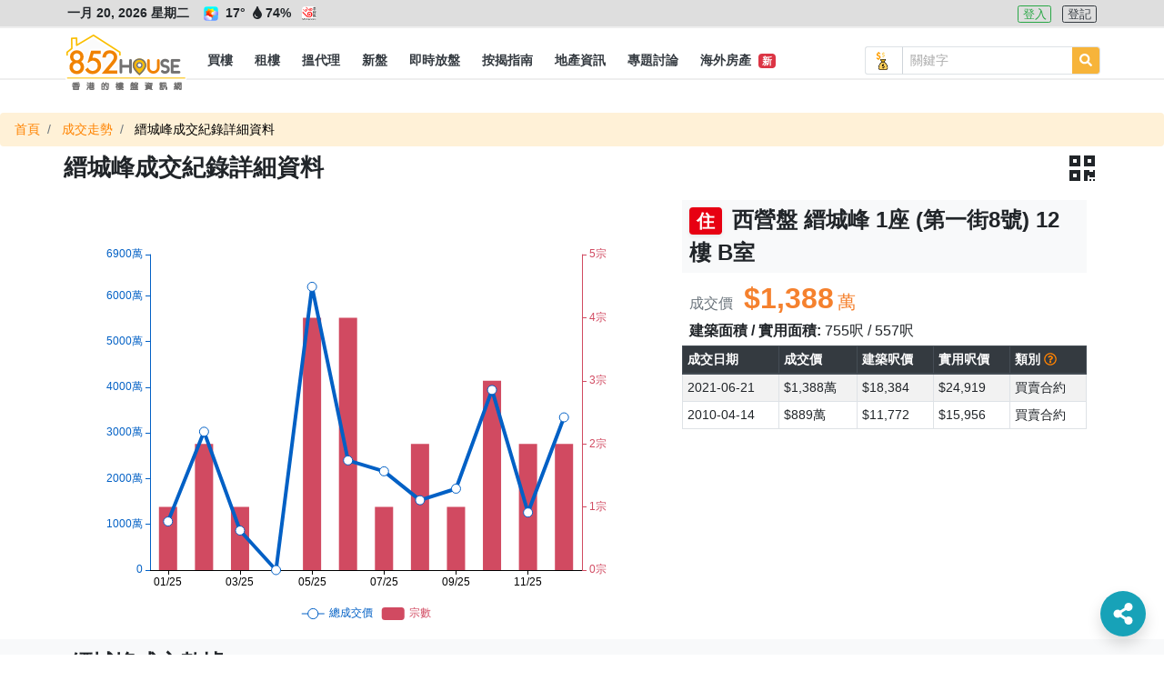

--- FILE ---
content_type: text/html; charset=UTF-8
request_url: https://852.house/zh/transactions/11816?id=3613776
body_size: 25504
content:
<!DOCTYPE html>
<html lang="zh-Hant">
<head>
        <!-- Google Tag Manager -->
    <script>
    (function(w,d,s,l,i){w[l]=w[l]||[];w[l].push({'gtm.start':
    new Date().getTime(),event:'gtm.js'});var f=d.getElementsByTagName(s)[0],
    j=d.createElement(s),dl=l!='dataLayer'?'&l='+l:'';j.async=true;j.src=
    'https://www.googletagmanager.com/gtm.js?id='+i+dl;f.parentNode.insertBefore(j,f);
    })(window,document,'script','dataLayer','GTM-MDXSLFH');
    </script>
    <!-- End Google Tag Manager -->

    <!-- Global site tag (gtag.js) - Google Analytics -->
    <script async src="https://www.googletagmanager.com/gtag/js?id=UA-106878907-1"></script>
    <script>
        window.dataLayer = window.dataLayer || [];
        function gtag(){dataLayer.push(arguments);}
        gtag('js', new Date());

        gtag('config', 'UA-106878907-1');

        var captureOutboundLink = function(url) {
            gtag('event', 'click', {'event_category' : 'ads', 'event_label' : url});
        };
    </script>
        <meta charset="utf-8">

    <title>成交紀錄詳細資料 - 852.House一站式香港樓盤平台</title><meta name="description" content="852.House一站式香港樓盤平台,提供樓市最新消息令你不會錯失機會,提供名人分析上車投資心得,除了住宅盤，我們還有車位，工業，商業，舖位，地皮可作自用或投資。"><meta name="keywords" content="搵樓盤, 搵地產代理"><link rel="canonical" href="https://852.house/zh/transactions/11816?id=3613776"/><meta property="og:title" content="成交紀錄詳細資料" /><meta property="og:description" content="852.House一站式香港樓盤平台,提供樓市最新消息令你不會錯失機會,提供名人分析上車投資心得,除了住宅盤，我們還有車位，工業，商業，舖位，地皮可作自用或投資。" /><meta property="og:type" content="website" /><meta property="og:site_name" content="852.House" /><meta property="og:image" content="https://852images.oss-cn-hongkong.aliyuncs.com/images/meta-img.jpg" /><meta name="twitter:title" content="成交紀錄詳細資料" />
    

    <meta http-equiv="x-ua-compatible" content="ie=edge">

    <meta http-equiv="cache-control" content="no-store" />

    <meta HTTP-equiv="Pragma" content="no-cache" />

    <meta HTTP-equiv="Expires" content="-1" />

    <meta name="viewport" content="width=device-width, initial-scale=1, maximum-scale=1, shrink-to-fit=no, viewport-fit=cover" />

    <!-- CSRF Token -->
    <meta name="csrf-token" content="DjIYJd434MXqnkllOzgoZL3B2qOaPvFizuKWpymp">

    <meta name="author" content="AST Business Solutions Limited" />

    <meta name="copyright" content="852.HOUSE" />

    <meta name="application-name" content="852.HOUSE" />

    <meta property="fb:admins" content="100017326994173" />

    <meta property="fb:app_id" content="700896633442265" />

    <!--meta name="apple-itunes-app" content="app-id=,app-argument=" />
    <meta name="apple-mobile-web-app-capable" content="yes" />
    <meta name="apple-mobile-web-app-status-bar-style" content="black" />
    <meta name="apple-mobile-web-app-title" content="" /-->

    <!--meta name="theme-color" content="#2d3192" />
    <meta name="mobile-web-app-capable" content="yes" />
    <meta name="google-play-app" content="app-id=" /-->

    <link rel="shortcut icon" href="https://img.852.house/images/favicon_32.ico" />

    <link rel="apple-touch-icon" href="https://img.852.house/images/Icon-180.png" />

    <noscript>
        <div style="width:90%;margin:auto;text-align:center;padding:20px;background-color:#fff3cd;margin-top:30px;margin-bottom:30px;border-radius:20px;">
            Your browser does not support JavaScript! In order to see this website, please enable JavaScript!<br/>
            我們偵測到您的瀏覽器不支持JavaScript!為了可以使用本網站，請開啟JavaScript!
        </div>
    </noscript>

    <!-- Fonts -->
    <link rel="dns-prefetch" href="https://fonts.gstatic.com" />

    <link href="https://fonts.googleapis.com/css?family=Nunito" rel="stylesheet" type="text/css" />

    <link rel="stylesheet" href="https://use.fontawesome.com/releases/v5.8.2/css/all.css" />

    <!-- Styles -->
    <!-- <link rel="stylesheet" href="https://stackpath.bootstrapcdn.com/bootstrap/4.3.1/css/bootstrap.min.css" /> -->
    <link rel="stylesheet" href="/css/bootstrap/4.3.1/css/bootstrap.min.css" />
    <link rel="stylesheet" href="https://cdnjs.cloudflare.com/ajax/libs/jqueryui/1.12.1/jquery-ui.min.css"/>
    
    <!-- <script src="https://code.jquery.com/jquery-3.3.1.min.js"></script> -->
    <script src="/js/jquery/jquery-3.3.1.min.js"></script>
    <script src="https://cdnjs.cloudflare.com/ajax/libs/popper.js/1.14.3/umd/popper.min.js"></script>

    <script src="https://cdnjs.cloudflare.com/ajax/libs/jqueryui/1.12.1/jquery-ui.min.js"></script>

    <!-- <script src="https://stackpath.bootstrapcdn.com/bootstrap/4.3.1/js/bootstrap.min.js"></script> -->
    <script src="/js/bootstrap/bootstrap-4.5.2.min.js"></script>

    <script src="https://use.fontawesome.com/releases/v5.8.2/js/all.js" data-auto-replace-svg="nest"></script>

    <script src="https://cdnjs.cloudflare.com/ajax/libs/jquery.qrcode/1.0/jquery.qrcode.min.js"></script>

    <script src="/js/bootstrap-notify/3.1.3/js/bootstrap-notify.min.js"></script>

    <script>
    function googleMapCallback() { // this is called by google map api, https://maps.googleapis.com/maps/api/js?key=...&callback=googleMapCallback
        var script = document.createElement('script');
        script.type = 'text/javascript';
        script.src = '/js/markers.js';
        document.body.appendChild(script);

        script = document.createElement('script');
        script.type = 'text/javascript';
        script.src = '/js/nearby-google-map.js';
        document.body.appendChild(script);
    }
</script>

    <link href="/css/app.css" rel="stylesheet">

    <link href="/css/dev.css" rel="stylesheet">
    <link href="/css/dev1.css" rel="stylesheet">

    <link href="/css/mobile.css" rel="stylesheet">

    <script src="/js/function.js" defer></script>
    <script src="/js/app.js" defer></script>

    <script src="/js/jQuery.print.min.js" defer></script>
</head>
<body>
    <!-- Google Tag Manager (noscript) -->
    <noscript><iframe src="https://www.googletagmanager.com/ns.html?id=GTM-MDXSLFH"
    height="0" width="0" style="display:none;visibility:hidden"></iframe></noscript>
    <!-- End Google Tag Manager (noscript) -->
    <div id="app">
        <div class="body offcanvas">
                <div id="drawer-left" class="drawer drawer-left drawer-offcanvas h-100 p-0">
    <div class="drawer-left-header">
                <div>
            <i class="far fa-calendar-alt mr-2"></i>一月 20, 2026 星期二
        </div>
                <div>
                                        <img
                    src="https://img.852.house/images/pic51.png"
                    class="weather-icons rounded mr-1"
                    alt="間有陽光"
                    name="間有陽光"
                    title="間有陽光"
                    data-n="間有陽光"
                >
                        <span
                alt="溫度"
                name="溫度"
                title="溫度"
                data-n="溫度"
            >
                17°
            </span>
            <span
                alt="濕度"
                name="濕度"
                title="濕度"
                data-n="濕度"
                class="mr-1"
            >
                <i class="fas fa-tint fa-fw"></i>74%
            </span>
                            <img
                    src="https://img.852.house/images/sms.png"
                    class="weather-icons rounded"
                    alt="強烈季候風信號"
                    name="強烈季候風信號"
                    title="強烈季候風信號"
                    data-n="強烈季候風信號"
                >
                                </div>
        <div class="py-2">
                            <a
                    role="button"
                    class="btn btn-outline-info btn-xsm btn-lang active mr-2"
                    alt="繁"
                    name="繁"
                    title="繁"
                    data-n="繁"
                    href="javascript:void(0)"
                    data-code="zh"
                >
                    繁
                </a>
                    </div>
    </div>
    <div class="drawer-left-body">
        <ul class="list-group">
            <li class="link-element list-group-item list-group-item-parent d-flex justify-content-between align-items-center">
                <a
                    class="text-dark"
                    alt="買樓"
                    name="買樓"
                    title="買樓"
                    data-n="買樓"
                    href="/buy"
                >
                    <i class="fas fa-building fa-fw"></i> 買樓
                </a>
            </li>
            <li class="link-element list-group-item list-group-item-sub d-flex justify-content-between align-items-center">
                <a
                    class="pl-3 text-dark"
                    alt="住宅"
                    name="住宅"
                    title="住宅"
                    data-n="住宅"
                    href="/buy/residential"
                >
                    <span class="ml-3">住宅</span>
                </a>
            </li>
            <li class="link-element list-group-item list-group-item-sub d-flex justify-content-between align-items-center">
                <a
                    class="pl-3 text-dark"
                    alt="工商舖"
                    name="工商舖"
                    title="工商舖"
                    data-n="工商舖"
                    href="/buy/commercial"
                >
                    <span class="ml-3">工商舖</span>
                </a>
            </li>
            <li class="link-element list-group-item list-group-item-sub d-flex justify-content-between align-items-center">
                <a
                    class="pl-3 text-dark"
                    alt="車地"
                    name="車地"
                    title="車地"
                    data-n="車地"
                    href="/buy/land"
                >
                    <span class="ml-3">車地</span>
                </a>
            </li>
            <li class="link-element list-group-item list-group-item-sub d-flex justify-content-between align-items-center">
                <a
                    class="pl-3 text-dark"
                    alt="地圖搵樓"
                    name="地圖搵樓"
                    title="地圖搵樓"
                    data-n="地圖搵樓"
                    href="/map/properties/buy"
                >
                    <span class="ml-3">地圖搵樓</span>
                </a>
            </li>
            <li class="link-element list-group-item list-group-item-parent d-flex justify-content-between align-items-center">
                <a
                    class="text-dark"
                    alt="租樓"
                    name="租樓"
                    title="租樓"
                    data-n="租樓"
                    href="/rent"
                >
                    <i class="far fa-building fa-fw"></i> 租樓
                </a>
            </li>
            <li class="link-element list-group-item list-group-item-sub d-flex justify-content-between align-items-center">
                <a
                    class="pl-3 text-dark"
                    alt="住宅"
                    name="住宅"
                    title="住宅"
                    data-n="住宅"
                    href="/rent/residential"
                >
                    <span class="ml-3">住宅</span>
                </a>
            </li>
            <li class="link-element list-group-item list-group-item-sub d-flex justify-content-between align-items-center">
                <a
                    class="pl-3 text-dark"
                    alt="工商舖"
                    name="工商舖"
                    title="工商舖"
                    data-n="工商舖"
                    href="/rent/commercial"
                >
                    <span class="ml-3">工商舖</span>
                </a>
                <!--span class="badge badge-primary badge-pill">14</span-->
            </li>
            <li class="link-element list-group-item list-group-item-sub d-flex justify-content-between align-items-center">
                <a
                    class="pl-3 text-dark"
                    alt="車地"
                    name="車地"
                    title="車地"
                    data-n="車地"
                    href="/rent/land"
                >
                    <span class="ml-3">車地</span>
                </a>
            </li>
            <li class="link-element list-group-item list-group-item-sub d-flex justify-content-between align-items-center">
                <a
                    class="pl-3 text-dark"
                    alt="地圖搵樓"
                    name="地圖搵樓"
                    title="地圖搵樓"
                    data-n="地圖搵樓"
                    href="/map/properties/rent"
                >
                    <span class="ml-3">地圖搵樓</span>
                </a>
            </li>
            <li class="link-element list-group-item list-group-item-parent d-flex justify-content-between align-items-center">
                <a
                    alt="搵代理"
                    name="搵代理"
                    title="搵代理"
                    data-n="搵代理"
                    href="/agencies"
                >
                    <i class="fas fa-user-tie fa-fw"></i> 搵代理
                </a>
            </li>
            <li class="link-element list-group-item list-group-item-sub d-flex justify-content-between align-items-center">
                <a
                    class="pl-3 text-dark"
                    alt="地產代理公司"
                    name="地產代理公司"
                    title="地產代理公司"
                    data-n="地產代理公司"
                    href="/agencies"
                >
                    <span class="ml-3">地產代理公司</span>
                </a>
            </li>
            <li class="link-element list-group-item list-group-item-sub d-flex justify-content-between align-items-center">
                <a
                    class="pl-3 text-dark"
                    alt="地圖搵地產代理"
                    name="地圖搵地產代理"
                    title="地圖搵地產代理"
                    data-n="地圖搵地產代理"
                    href="/map/agencies"
                >
                    <span class="ml-3">地圖搵地產代理</span>
                </a>
            </li>
            <li class="link-element list-group-item list-group-item-parent d-flex justify-content-between align-items-center">
                <a
                    class="text-dark"
                    alt="新盤"
                    name="新盤"
                    title="新盤"
                    data-n="新盤"
                    href="/projects"
                >
                    <i class="fas fa-crown fa-fw"></i> 新盤
                </a>
            </li>
            <li class="link-element list-group-item list-group-item-sub d-flex justify-content-between align-items-center">
                <a
                    class="pl-3 text-dark"
                    alt="住宅"
                    name="住宅"
                    title="住宅"
                    data-n="住宅"
                    href="/projects/residential"
                >
                    <span class="ml-3">住宅</span>
                </a>
            </li>
            <li class="link-element list-group-item list-group-item-sub d-flex justify-content-between align-items-center">
                <a
                    class="pl-3 text-dark"
                    alt="工商舖"
                    name="工商舖"
                    title="工商舖"
                    data-n="工商舖"
                    href="/projects/commercial"
                >
                    <span class="ml-3">工商舖</span>
                </a>
            </li>
            <li class="link-element list-group-item d-flex justify-content-between align-items-center">
                <a
                    class="text-dark"
                    alt="即時放盤"
                    name="即時放盤"
                    title="即時放盤"
                    data-n="即時放盤"
                    href="/publish"
                >
                    <i class="fas fa-bullhorn fa-fw"></i> 即時放盤
                </a>
            </li>
            <li class="link-element list-group-item list-group-item-parent d-flex justify-content-between align-items-center">
                <a
                    alt="按揭指南"
                    name="按揭指南"
                    title="按揭指南"
                    data-n="按揭指南"
                    href="/mortgage/calculator"
                >
                    <i class="fas fa-calculator fa-fw"></i>按揭指南
                </a>
            </li>
            <li class="link-element list-group-item list-group-item-sub d-flex justify-content-between align-items-center">
                <a
                    class="pl-3 text-dark"
                    alt="按揭計算機"
                    name="按揭計算機"
                    title="按揭計算機"
                    data-n="按揭計算機"
                    href="/mortgage/calculator"
                >
                    <span class="ml-3">按揭計算機</span>
                </a>
            </li>
            <li class="link-element list-group-item list-group-item-sub d-flex justify-content-between align-items-center">
                <a
                    class="pl-3 text-dark"
                    alt="可負擔樓價計算機"
                    name="可負擔樓價計算機"
                    title="可負擔樓價計算機"
                    data-n="可負擔樓價計算機"
                    href="/mortgage/calculator-affordable"
                >
                    <span class="ml-3">可負擔樓價計算機</span>
                </a>
            </li>
            <li class="link-element list-group-item list-group-item-sub d-flex justify-content-between align-items-center">
                <a
                    class="pl-3 text-dark"
                    alt="關於按揭貸款"
                    name="關於按揭貸款"
                    title="關於按揭貸款"
                    data-n="關於按揭貸款"
                    href="/mortgage/mortgageinfo"
                >
                    <span class="ml-3">關於按揭貸款<span class="badge badge-danger ml-1">新</span></span>
                </a>
            </li>
            <li class="link-element list-group-item list-group-item-sub d-flex justify-content-between align-items-center">
                <a
                    class="pl-3 text-dark"
                    alt="關於印花稅"
                    name="關於印花稅"
                    title="關於印花稅"
                    data-n="關於印花稅"
                    href="/mortgage/taxinfo"
                >
                    <span class="ml-3">關於印花稅<span class="badge badge-danger ml-1">新</span></span>
                </a>
            </li>
            <li class="link-element list-group-item list-group-item-parent d-flex justify-content-between align-items-center">
                <a
                    alt="地產資訊"
                    name="地產資訊"
                    title="地產資訊"
                    data-n="地產資訊"
                    href="/newses"
                >
                    <i class="fas fa-info fa-fw"></i> 地產資訊
                </a>
            </li>
            <li class="link-element list-group-item list-group-item-sub d-flex justify-content-between align-items-center">
                <a
                    class="pl-3 text-dark"
                    alt="樓市新聞"
                    name="樓市新聞"
                    title="樓市新聞"
                    data-n="樓市新聞"
                    href="/newses"
                >
                    <span class="ml-3">樓市新聞</span>
                </a>
            </li>
            <li class="link-element list-group-item list-group-item-sub d-flex justify-content-between align-items-center">
                <a
                    class="pl-3 text-dark"
                    alt="成交走勢"
                    name="成交走勢"
                    title="成交走勢"
                    data-n="成交走勢"
                    href="/transactions"
                >
                    <span class="ml-3">成交走勢</span>
                </a>
            </li>
            <li class="link-element list-group-item list-group-item-sub d-flex justify-content-between align-items-center">
                <a
                    class="pl-3 text-dark"
                    alt="凶宅資料"
                    name="凶宅資料"
                    title="凶宅資料"
                    data-n="凶宅資料"
                    href="/haunted-houses"
                >
                    <span class="ml-3">凶宅資料<span class="badge badge-danger ml-1">新</span></span>
                </a>
            </li>
            <li class="link-element list-group-item list-group-item-sub d-flex justify-content-between align-items-center">
                <a
                    class="pl-3 text-dark"
                    alt="買樓字典101"
                    name="買樓字典101"
                    title="買樓字典101"
                    data-n="買樓字典101"
                    href="/dictionary101s"
                >
                    <span class="ml-3">買樓字典101<span class="badge badge-danger ml-1">新</span></span>
                </a>
            </li>
            <li class="link-element list-group-item d-flex justify-content-between align-items-center">
                <a
                    class="text-dark"
                    alt="專題討論"
                    name="專題討論"
                    title="專題討論"
                    data-n="專題討論"
                    href="/columnists"
                >
                    <i class="fas fa-columns fa-fw"></i> 專題討論
                </a>
            </li>
            <li class="link-element list-group-item d-flex justify-content-between align-items-center">
                <a
                    class="text-dark"
                    alt="海外房產"
                    name="海外房產"
                    title="海外房產"
                    data-n="海外房產"
                    href="/oversea-projects"
                >
                    <i class="fas fa-plane fa-fw"></i> 海外房產 <span class="badge badge-danger ml-1">新</span>
                </a>
            </li>
        </ul>
    </div>
    <div class="drawer-left-footer">
        <div class="my-2">
            <a
                class="contact-link"
                alt="關於852.House"
                name="關於852.House"
                title="關於852.House"
                data-n="關於852.House"
                href="/about"
            >
                關於852.House
            </a>
        </div>
        <div class="my-2">
            <a
                class="contact-link"
                alt="聯絡我們"
                name="聯絡我們"
                title="聯絡我們"
                data-n="聯絡我們"
                href="/contact"
            >
                聯絡我們
            </a>
        </div>
        <div class="my-2">
            <a
                class="contact-link"
                alt="網站地圖"
                name="網站地圖"
                title="網站地圖"
                data-n="網站地圖"
                href="/sitemap"
            >
                網站地圖
            </a>
        </div>
        <div class="my-2">
            <a
                class="contact-link"
                alt="服務條款"
                name="服務條款"
                title="服務條款"
                data-n="服務條款"
                href="/terms-and-conditions"
            >
                服務條款
            </a>
        </div>
        <div class="my-3 text-monospace copyright">
            Copyright © 2020 by 852.House. <br>
            All Rights reserved.
        </div>
    </div>
</div>
            <div id="body-content" class="body-content position-relative">
                    <div class="header-wrapper">
        <div id="header-top" class="header-top border-bottom-sm border-lighter bg-lighter">
    <div class="d-flex container flex-row justify-content-between">
        <div class="header-info text-md p-1 font-weight-bolder">
                        <span class="datetime mr-2">
                一月 20, 2026 星期二
            </span>
                                                    <img
                    src="https://img.852.house/images/pic51.png"
                    class="weather-icons mx-1 rounded"
                    alt="間有陽光"
                    name="間有陽光"
                    title="間有陽光"
                    data-n="間有陽光"
                >
                        <span
                alt="溫度"
                name="溫度"
                title="溫度"
                data-n="溫度"
            >
                17°
            </span>
            <span
                class="mr-2"
                alt="濕度"
                name="濕度"
                title="濕度"
                data-n="濕度"
            >
                <i class="fas fa-tint fa-fw"></i>74%
            </span>
                            <img
                    src="https://img.852.house/images/sms.png"
                    class="weather-icons rounded"
                    alt="強烈季候風信號"
                    name="強烈季候風信號"
                    title="強烈季候風信號"
                    data-n="強烈季候風信號"
                >
                                </div>
        <div class="header-login text-md p-1">
            
            <span>
                                <a
                    role="button"
                    class="btn btn-outline-success btn-xsm mr-2 "
                    alt="登入"
                    name="登入"
                    title="登入"
                    data-n="登入"
                    href="/zh/login"
                >
                    登入
                </a>
                <a
                    role="button"
                    class="btn btn-outline-dark btn-xsm "
                    alt="登記"
                    name="登記"
                    title="登記"
                    data-n="登記"
                    href="/zh/register"
                >
                    登記
                </a>
                            </span>
        </div>
    </div>
</div>
<div id="header" class="header border-bottom-sm border-lighter bg-white pt-3">
    <nav class="navbar navbar-expand-lg p-0">
        <div class="container h-100">
            <span class="d-flex">
                <button id="drawer-toggler-left" class="navbar-toggler hamburger hamburger--arrowturn js-hamburger" type="button">
                    <span class="hamburger-box">
                        <span class="hamburger-inner"></span>
                    </span>
                </button>
                            </span>
            <a id="navbar-brand" class="navbar-brand rounded position-relative m-0 h-100 p-0" href="/zh/">
                <div class="w-100" style="margin-top:-13px !important">
                    <img
                        class="logo logo-style"
                        alt="852.House"
                        name="852.House"
                        title="852.House"
                        data-n="852.House"
                        src="https://img.852.house/images/logo-line-long.png"
                    >
                    <!--1-->
                </div>
            </a>
            <span class="d-flex">
                                <button id="drawer-toggler-right" class="navbar-toggler text-dark" type="button">
                    <i class="fas fa-user-cog"></i>
                </button>
            </span>
            <div class="collapse navbar-collapse m-0 h-100 logo-style-menu">
                <div class="d-flex justify-content-between w-100" style="height:42px;">
                    <ul id="navbar-nav-ul" class="navbar-nav p-0 d-flex justify-content-center align-items-center overflow-x-auto overflow-y-hidden scrollbar-horizontal-style-1">
                        <li class="nav-item h-100 d-flex justify-content-center align-items-center ">
                            <a
                                class="nav-link px-1 h-100 d-flex justify-content-center align-items-center p-0"
                                href="/zh/buy"
                                role="button"
                                alt="買樓"
                                name="買樓"
                                title="買樓"
                                data-n="買樓"
                            >
                                <span class="nav-link-sub text-dark text-nowrap px-2 d-flex justify-content-center align-items-center h-100 font-weight-bold text-md py-0 position-relative">
                                    買樓
                                </span>
                            </a>
                            <div class="dropdown-menu w-100 rounded-0 border-0 p-0 m-0">
                                <div class="container d-flex justify-content-start align-items-center">
                                    <a
                                        alt="住宅"
                                        name="住宅"
                                        title="住宅"
                                        data-n="住宅"
                                        class="dropdown-item bg-white text-md w-auto my-1  "
                                        href="/zh/buy/residential"
                                    >
                                        住宅
                                    </a>
                                    <a
                                        alt="工商舖"
                                        name="工商舖"
                                        title="工商舖"
                                        data-n="工商舖"
                                        class="dropdown-item bg-white text-md w-auto my-1  "
                                        href="/zh/buy/commercial"
                                    >
                                        工商舖
                                    </a>
                                    <a
                                        alt="車地"
                                        name="車地"
                                        title="車地"
                                        data-n="車地"
                                        class="dropdown-item bg-white text-md w-auto my-1  "
                                        href="/zh/buy/land"
                                    >
                                        車地
                                    </a>
                                    <a
                                        alt="地圖搵樓"
                                        name="地圖搵樓"
                                        title="地圖搵樓"
                                        data-n="地圖搵樓"
                                        class="dropdown-item bg-white px-2 py-0 text-md w-auto my-1  "
                                        href="/zh/map/properties/buy"
                                    >
                                        地圖搵樓
                                    </a>
                                </div>
                            </div>
                        </li>
                        <li class="nav-item h-100 d-flex justify-content-center align-items-center ">
                            <a
                                class="nav-link px-1 h-100 d-flex justify-content-center align-items-center p-0"
                                href="/zh/rent"
                                role="button"
                                alt="租樓"
                                name="租樓"
                                title="租樓"
                                data-n="租樓"
                            >
                                <span class="nav-link-sub text-dark px-2 d-flex justify-content-center align-items-center h-100 font-weight-bold text-md py-0 position-relative">
                                    <span class="position-relative text-nowrap">
                                        租樓
                                    </span>
                                </span>
                            </a>
                            <div class="dropdown-menu w-100 rounded-0 border-0 p-0 m-0">
                                <div class="container d-flex justify-content-start align-items-center">
                                    <a
                                        alt="住宅"
                                        name="住宅"
                                        title="住宅"
                                        data-n="住宅"
                                        class="dropdown-item bg-white text-md w-auto my-1  "
                                        href="/zh/rent/residential"
                                    >
                                        住宅
                                    </a>
                                    <a
                                        alt="工商舖"
                                        name="工商舖"
                                        title="工商舖"
                                        data-n="工商舖"
                                        class="dropdown-item bg-white text-md w-auto my-1  "
                                        href="/zh/rent/commercial"
                                    >
                                        工商舖
                                    </a>
                                    <a
                                        alt="車地"
                                        name="車地"
                                        title="車地"
                                        data-n="車地"
                                        class="dropdown-item bg-white text-md w-auto my-1  "
                                        href="/zh/rent/land"
                                    >
                                        車地
                                    </a>
                                    <a
                                        alt="地圖搵樓"
                                        name="地圖搵樓"
                                        title="地圖搵樓"
                                        data-n="地圖搵樓"
                                        class="dropdown-item bg-white px-2 py-0 text-md w-auto my-1  "
                                        href="/zh/map/properties/rent"
                                    >
                                        地圖搵樓
                                    </a>
                                </div>
                            </div>
                        </li>
                        <li class="nav-item h-100 d-flex justify-content-center align-items-left ">
                            <a
                                class="nav-link px-1 h-100 d-flex justify-content-center align-items-center p-0"
                                href="/zh/agencies"
                                role="button"
                                alt="搵代理"
                                name="搵代理"
                                title="搵代理"
                                data-n="搵代理"
                            >
                                <span class="nav-link-sub text-dark px-2 d-flex justify-content-center align-items-center h-100 font-weight-bold text-md py-0 position-relative">
                                    <span class="position-relative text-nowrap">
                                        搵代理
                                    </span>
                                </span>
                            </a>
                            <div class="dropdown-menu w-100 rounded-0 border-0 p-0 m-0">
                                <div class="container d-flex justify-content-start align-items-center">
                                    <a
                                        alt="地產代理公司"
                                        name="地產代理公司"
                                        title="地產代理公司"
                                        data-n="地產代理公司"
                                        class="dropdown-item bg-white text-md w-auto my-1  "
                                        href="/zh/agencies"
                                    >
                                        地產代理公司
                                    </a>
                                    <a
                                        alt="地圖搵地產代理"
                                        name="地圖搵地產代理"
                                        title="地圖搵地產代理"
                                        data-n="地圖搵地產代理"
                                        class="dropdown-item bg-white px-2 py-0 text-md w-auto my-1  "
                                        href="/zh/map/agencies"
                                    >
                                        地圖搵地產代理
                                    </a>
                                </div>
                            </div>
                        </li>
                        <li class="nav-item h-100 d-flex justify-content-center align-items-center ">
                            <a
                                class="nav-link px-1 h-100 d-flex justify-content-center align-items-center p-0"
                                href="/zh/projects"
                                role="button"
                                alt="新盤"
                                name="新盤"
                                title="新盤"
                                data-n="新盤"
                            >
                                <span class="nav-link-sub text-dark px-2 d-flex justify-content-center align-items-center h-100 font-weight-bold text-md py-0 position-relative">
                                    <span class="position-relative text-nowrap">
                                        新盤
                                    </span>
                                </span>
                            </a>
                            <div class="dropdown-menu w-100 rounded-0 border-0 p-0 m-0">
                                <div class="container d-flex justify-content-start align-items-center">
                                    <a
                                        alt="住宅"
                                        name="住宅"
                                        title="住宅"
                                        data-n="住宅"
                                        class="dropdown-item bg-white text-md w-auto my-1  "
                                        href="/zh/projects/residential"
                                    >
                                        住宅
                                    </a>
                                    <a
                                        alt="工商舖"
                                        name="工商舖"
                                        title="工商舖"
                                        data-n="工商舖"
                                        class="dropdown-item bg-white px-2 py-0 text-md w-auto my-1  "
                                        href="/zh/projects/commercial"
                                    >
                                        工商舖
                                    </a>
                                </div>
                            </div>
                        </li>
                        <li class="nav-item h-100 d-flex justify-content-center align-items-center  ">
                            <a
                                class="nav-link px-1 h-100 d-flex justify-content-center align-items-center p-0"
                                alt="即時放盤"
                                name="即時放盤"
                                title="即時放盤"
                                data-n="即時放盤"
                                href="/zh/publish"
                            >
                                <span class="nav-link-sub text-dark px-2 d-flex justify-content-center align-items-center h-100 font-weight-bold text-md py-0 position-relative">
                                    <span class="position-relative text-nowrap">
                                        即時放盤
                                    </span>
                                </span>
                            </a>
                        </li>
                        <li class="nav-item h-100 d-flex justify-content-center align-items-center ">
                            <a
                                class="nav-link px-1 h-100 d-flex justify-content-center align-items-center p-0"
                                href="/zh/mortgage/calculator"
                                role="button"
                                alt="按揭指南"
                                name="按揭指南"
                                title="按揭指南"
                                data-n="按揭指南"
                            >
                                <span class="nav-link-sub text-dark px-2 d-flex justify-content-center align-items-center h-100 font-weight-bold text-md py-0 position-relative">
                                    <span class="position-relative text-nowrap">
                                        按揭指南
                                    </span>
                                </span>
                            </a>
                            <div class="dropdown-menu w-100 rounded-0 border-0 p-0 m-0">
                                <div class="container d-flex justify-content-start align-items-center">
                                    <a
                                        alt="按揭計算機"
                                        name="按揭計算機"
                                        title="按揭計算機"
                                        data-n="按揭計算機"
                                        class="dropdown-item bg-white text-md w-auto my-1  "
                                        href="/zh/mortgage/calculator"
                                    >
                                        按揭計算機
                                    </a>
                                    <a
                                        alt="可負擔樓價計算機"
                                        name="可負擔樓價計算機"
                                        title="可負擔樓價計算機"
                                        data-n="可負擔樓價計算機"
                                        class="dropdown-item bg-white text-md w-auto my-1  "
                                        href="/zh/mortgage/calculator-affordable"
                                    >
                                        可負擔樓價計算機
                                    </a>
                                    <a
                                        alt="關於按揭貸款"
                                        name="關於按揭貸款"
                                        title="關於按揭貸款"
                                        data-n="關於按揭貸款"
                                        class="dropdown-item bg-white px-2 py-0 text-md w-auto my-1  "
                                        href="/zh/mortgage/mortgageinfo"
                                    >
                                        關於按揭貸款
                                        &nbsp;<span class="badge badge-danger">新</span>
                                    </a>
                                    <a
                                        alt="關於印花稅"
                                        name="關於印花稅"
                                        title="關於印花稅"
                                        data-n="關於印花稅"
                                        class="dropdown-item bg-white px-2 py-0 text-md w-auto my-1  "
                                        href="/zh/mortgage/taxinfo"
                                    >
                                        關於印花稅
                                        &nbsp;<span class="badge badge-danger">新</span>
                                    </a>
                                </div>
                            </div>
                        </li>
                        <li class="nav-item h-100 d-flex justify-content-center align-items-center ">
                            <a
                                class="nav-link px-1 h-100 d-flex justify-content-center align-items-center p-0"
                                href="/zh/newses"
                                role="button"
                                alt="地產資訊"
                                name="地產資訊"
                                title="地產資訊"
                                data-n="地產資訊"
                            >
                                <span class="nav-link-sub text-dark px-2 d-flex justify-content-center align-items-center h-100 font-weight-bold text-md py-0 position-relative">
                                    <span class="position-relative text-nowrap">
                                        地產資訊
                                    </span>
                                </span>
                            </a>
                            <div class="dropdown-menu w-100 rounded-0 border-0 p-0 m-0">
                                <div class="container d-flex justify-content-start align-items-center">
                                    <a
                                        alt="樓市新聞"
                                        name="樓市新聞"
                                        title="樓市新聞"
                                        data-n="樓市新聞"
                                        class="dropdown-item bg-white text-md w-auto my-1 "
                                        href="/zh/newses"
                                    >
                                        樓市新聞
                                    </a>
                                    <a
                                        alt="成交走勢"
                                        name="成交走勢"
                                        title="成交走勢"
                                        data-n="成交走勢"
                                        class="dropdown-item bg-white px-2 py-0 text-md w-auto my-1 "
                                        href="/zh/transactions"
                                    >
                                        成交走勢
                                    </a>
                                    <a
                                        alt="凶宅資料"
                                        name="凶宅資料"
                                        title="凶宅資料"
                                        data-n="凶宅資料"
                                        class="dropdown-item bg-white px-2 py-0 text-md w-auto my-1 "
                                        href="/zh/haunted-houses"
                                    >
                                        凶宅資料
                                        &nbsp;<span class="badge badge-danger">新</span>
                                    </a>
                                    <a
                                        alt="買樓字典101"
                                        name="買樓字典101"
                                        title="買樓字典101"
                                        data-n="買樓字典101"
                                        class="dropdown-item bg-white px-2 py-0 text-md w-auto my-1 "
                                        href="/zh/dictionary101s"
                                    >
                                        買樓字典101
                                        &nbsp;<span class="badge badge-danger">新</span>
                                    </a>
                                </div>
                            </div>
                        </li>
                        <li class="nav-item h-100 d-flex justify-content-center align-items-center  ">
                            <a
                                class="nav-link px-1 h-100 d-flex justify-content-center align-items-center p-0"
                                alt="專題討論"
                                name="專題討論"
                                title="專題討論"
                                data-n="專題討論"
                                href="/zh/columnists"
                            >
                                <span class="nav-link-sub text-dark px-2 d-flex justify-content-center align-items-center h-100 font-weight-bold text-md py-0 position-relative">
                                    <span class="position-relative text-nowrap">
                                        專題討論
                                    </span>
                                </span>
                            </a>
                        </li>
                        <li class="nav-item h-100 d-flex justify-content-center align-items-center  ">
                            <a
                                class="nav-link px-1 h-100 d-flex justify-content-center align-items-center p-0"
                                alt="海外房產"
                                name="海外房產"
                                title="海外房產"
                                data-n="海外房產"
                                href="/zh/oversea-projects"
                            >
                                <span class="nav-link-sub text-dark px-2 d-flex justify-content-center align-items-center h-100 font-weight-bold text-md py-0 position-relative">
                                    <span class="position-relative text-nowrap">
                                        海外房產 
                                        &nbsp;<span class="badge badge-danger">新</span>
                                    </span>
                                </span>
                            </a>
                        </li>
                    </ul>
                                            <form class="form-inline ml-2" id="index-header-search-form" style="max-width:18rem;">
                            <div class="input-group input-group-sm">
                                <div class="input-group-prepend">
                                    <button id="header-search-dropdown-btn" class="btn bg-white-toggle border-top border-bottom border-left" type="submit" data-toggle="dropdown" aria-haspopup="true" aria-expanded="false">
                                        <img
                                            alt="買樓"
                                            name="買樓"
                                            title="買樓"
                                            data-n="買樓"
                                            src="https://img.852.house/images/index-ico2_75px.png" class="rounded mr-1" style="height:20px;"
                                        >
                                    </button>
                                    <div class="dropdown-menu w-100 p-0" style="z-index:99998;" aria-labelledby="header-search-dropdown-btn">
                                        <a class="dropdown-item p-1 border-bottom" href="javascript:void(0)" data-href="/zh/buy">
                                            <img
                                                alt="買樓"
                                                name="買樓"
                                                title="買樓"
                                                data-n="買樓"
                                                src="https://img.852.house/images/index-ico2_75px.png" class="rounded mr-1" style="height:25px;"
                                            >
                                            買樓
                                        </a>
                                        <a class="dropdown-item p-1 border-bottom" href="javascript:void(0)" data-href="/zh/rent">
                                            <img
                                                alt="租樓"
                                                name="租樓"
                                                title="租樓"
                                                data-n="租樓"
                                                src="https://img.852.house/images/index-ico3_75px.png" class="rounded mr-1" style="height:25px;"
                                            >
                                            租樓
                                        </a>
                                        <a class="dropdown-item p-1 border-bottom" href="javascript:void(0)" data-href="/zh/projects">
                                            <img
                                                alt="新盤"
                                                name="新盤"
                                                title="新盤"
                                                data-n="新盤"
                                                src="https://img.852.house/images/index-ico4_75px.png" class="rounded mr-1" style="height:25px;"
                                            >
                                            新盤
                                        </a>
                                        <a class="dropdown-item p-1 border-bottom" href="javascript:void(0)" data-href="/zh/agencies">
                                            <img
                                                alt="搵代理"
                                                name="搵代理"
                                                title="搵代理"
                                                data-n="搵代理"
                                                src="https://img.852.house/images/index-ico5_75px.png" class="rounded mr-1" style="height:25px;"
                                            >
                                            搵代理
                                        </a>
                                        <a class="dropdown-item p-1 border-bottom" href="javascript:void(0)" data-href="/zh/columnists">
                                            <img
                                                alt="專題討論"
                                                name="專題討論"
                                                title="專題討論"
                                                data-n="專題討論"
                                                src="https://img.852.house/images/index-ico6_75px.png" class="rounded mr-1" style="height:25px;"
                                            >
                                            專題討論
                                        </a>
                                        <a class="dropdown-item p-1 border-bottom" href="javascript:void(0)" data-href="/zh/transactions">
                                            <img
                                                alt="成交走勢"
                                                name="成交走勢"
                                                title="成交走勢"
                                                data-n="成交走勢"
                                                src="https://img.852.house/images/index-ico8_75px.png" class="rounded mr-1" style="height:25px;"
                                            >
                                            成交走勢
                                        </a>
                                        <a class="dropdown-item p-1 border-bottom" href="javascript:void(0)" data-href="/zh/newses">
                                            <img
                                                alt="樓市新聞"
                                                name="樓市新聞"
                                                title="樓市新聞"
                                                data-n="樓市新聞"
                                                src="https://img.852.house/images/index-ico9_75px.png" class="rounded mr-1" style="height:25px;"
                                            >
                                            樓市新聞
                                        </a>
                                        <a class="dropdown-item p-1" href="javascript:void(0)" data-href="/zh/haunted-houses">
                                            <img
                                                alt="凶宅資料"
                                                name="凶宅資料"
                                                title="凶宅資料"
                                                data-n="凶宅資料"
                                                src="https://img.852.house/images/index-ico10_75px.png" class="rounded mr-1" style="height:25px;"
                                            >
                                            凶宅資料
                                        </a>
                                    </div>
                                </div>
                                <input type="hidden" name="searchroot" value="/zh/buy">
                                <input type="search" class="form-control border-right-0 border-top border-bottom" placeholder="關鍵字" value="" id="main-search-input">
                                <div class="input-group-append border-right border-top border-bottom rounded-right">
                                    <button class="btn btn-main-yellow-dark border-0" type="button" id="header-search-button">
                                        <i class="fas fa-search"></i>
                                    </button>
                                </div>
                            </div>
                        </form>
                                    </div>
            </div>
        </div>
    </nav>
</div>
<script>
    let menuNavItems = $('.body-content .header-wrapper .header .navbar .navbar-collapse .navbar-nav .nav-item');
    let shownDropdown;
    let timeout;
    menuNavItems.on("mouseenter", function() {
        if (timeout)
            clearTimeout(timeout);
        shownDropdown?.removeClass('show');
        shownDropdown = $(this).find('.dropdown-menu');
        shownDropdown.addClass('show');
    });
    menuNavItems.on("mouseleave", function() {
        timeout = setTimeout(() => shownDropdown.removeClass('show'), 1000);
    });
</script>    </div>
                <main>
                    <div class="icon-holder fixed-center" id="loading">
                        <i class="fas fa-spinner fa-spin fa-5x"></i>
                    </div>
                    	<div class="detail-content-wrapper">
        <div class="breadcrumb-wrapper">
            <nav aria-label="breadcrumb">
                <ol class="breadcrumb mb-0 py-2 px-3 text-md">
                    <li class="breadcrumb-item">
                        <a href="/zh">
                            首頁
                        </a>
                    </li>
                    <li class="breadcrumb-item">
                        <a href="/zh/transactions">
                            成交走勢
                        </a>
                    </li>
                    <li class="breadcrumb-item active" aria-current="page">
                        <h1>縉城峰成交紀錄詳細資料</h1>
                    </li>
                </ol>
            </nav>
        </div>
        <div class="row py-2">
            <div class="col p-0">
                <div class="container">
                    <div class="row">
                        <div class="col-12 col-sm-12 col-md-8 col-lg-8 col-xl-8 p-0">
                            <h1 class="mb-0 d-flex align-items-center text-xxl font-weight-bolder">
                                縉城峰成交紀錄詳細資料
                            </h1>
                        </div>
                        <div class="col-12 col-sm-12 col-md-4 col-lg-4 col-xl-4 p-0 d-flex align-items-center flex-row justify-content-end">
                            <div class="position-relative d-none d-md-block">
                                <i class="fas fa-qrcode fa-2x fa-fw" id="qrcodeicon"></i>
                                <div class="position-absolute">
                                    <div id="qrcode" class="border rounded p-2 shadow"></div>
                                </div>
                            </div>
                        </div>
                    </div>
                </div> 
                
                <div class="container">
                    <div class="row my-3">
                        <div class="col-lg-7 col-12">
                            <div id="chart" class="chart-wrapper w-100 d-none d-lg-block" style="height: 467px;"></div>
                            <div class="mb-2 d-block d-lg-none">
                                <div class="row bg-darkorange text-light font-weight-bold">
                                    <div class="col">
                                                                                2025年12月縉城峰樓市最新市況
                                    </div>
                                </div>
                                <div class="row text-darkorange font-weight-bold bg-orange-op">
                                    <div class="col">
                                        <div class="my-1 px-1">
                                            整體註冊量
                                        </div>
                                        <div class="my-1 px-1">
                                            <span class="emphasis font-weight-bolder">2</span> 宗
                                        </div>
                                    </div>
                                    <div class="col">
                                        <div class="my-1 px-1">
                                            平均成交價
                                        </div>
                                        <div class="my-1 px-1">
                                            <span class="emphasis font-weight-bolder">
                                                                                                                                                        $1,670
                                                                                            </span>
                                                                                            萬
                                                                                    </div>
                                    </div>
                                </div>
                            </div>
                        </div>
                        <div class="col-lg-5 col-12">
                            
                                                        <div class="text-xl bg-light">
                                <div class="px-2 py-1 font-weight-bolder">
                                    <span class="usage-tag-bg-1 py-1 px-2 text-white rounded text-center text-lg shadow-sm mr-1">住</span>
                                    西營盤 縉城峰   1座 (第一街8號) 12樓 B室
                                </div>
                            </div>
                            <div class="mx-2 mt-1">
                                <span class="text-secondary">成交價</span>
                                <span class="price price-type-2-color-dark">
                                    <span class="font-weight-bolder text-xxxl ml-2 d-inline-flex">
                                                                                $1,388
                                                                            </span>
                                    <span class="text-lg">
                                                                                    萬
                                                                            </span>
                                </span>
                                <div>
                                    <b>
                                        建築面積 / 
                                        實用面積:
                                    </b> 
                                    755呎 / 
                                    557呎
                                </div>
                            </div>
                            <div id="prop-tran-table-wrapper" class="table-responsive table-striped my-1" style="transition: height .4s; overflow: hidden;">
                                <table id="prop-tran-table" class="table table-bordered table-sm text-md mb-0">
                                    <thead class="thead-dark">
                                        <tr>
                                            <th>成交日期</th>
                                            <th>成交價</th>
                                            <th>建築呎價</th>
                                            <th>實用呎價</th>
                                            <th>類別 <a href="/zh/dictionary101s#type1"><i class="far fa-question-circle"></i></a></th>
                                        </tr>
                                    </thead>
                                    <tbody id="prop-tran-table-body">
                                                                                                                                                                        <tr>
                                                <td>2021-06-21</td>
                                                <td>
                                                                                                        $1,388萬
                                                                                                    </td>
                                                <td>
                                                                                                        $18,384
                                                                                                    </td>
                                                <td>
                                                                                                        $24,919
                                                                                                    </td>
                                                <td>買賣合約</td>
                                            </tr>
                                                                                                                                                                            <tr>
                                                <td>2010-04-14</td>
                                                <td>
                                                                                                        $889萬
                                                                                                    </td>
                                                <td>
                                                                                                        $11,772
                                                                                                    </td>
                                                <td>
                                                                                                        $15,956
                                                                                                    </td>
                                                <td>買賣合約</td>
                                            </tr>
                                                                                                                        </tbody>
                                </table>
                            </div>
                                                                                    </div>
                    </div>
                </div>

                <div class="text-xl mb-2 bg-light mt-3">
                    <div class="container">
                        <div class="p-2 font-weight-bolder">縉城峰成交數據</div>
                    </div>
                </div>
                
                <div class="container">
                    <div class="my-1">
                        <div class="table-responsive table-striped d-none d-md-block">
                            <table class="table table-bordered table-sm text-md mb-1">
                                <thead class="thead-dark">
                                    <tr>
                                        <th>成交日期</th>
                                        <th>用途</th>
                                        <th>地區</th>
                                        <th>屋苑/大廈 (街道)</th>
                                        <th>樓層/單位</th>
                                        <th>成交價</th>
                                        <th>建築面積<br/>
                                        (建築呎價)
                                        </th>
                                        <th>實用面積<br/>
                                        (實用呎價)
                                        </th>
                                        <th>類別 <a href="/zh/dictionary101s#type1"><i class="far fa-question-circle"></i></a></th>
                                    </tr>
                                </thead>
                                <tbody>
                                                                                                                    <tr>
                                            <td>2025-12-17</td>
                                            <td><span class="usage-text-color-1">住宅</span></td>
                                            <td>西營盤</td>
                                            <td>
                                                <a href="/transactions/11816?id=4606697">
                                                    縉城峰   2座 (第一街8號)
                                                </a>
                                            </td>
                                            <td>41樓 C室</td>
                                            <td>
                                                                                                $2,088萬
                                                                                            </td>
                                            <td>
                                                                                                1,039呎
                                                                                                        <br/>($20,096)
                                                                                                                                                </td>
                                            <td>
                                                                                                778呎
                                                                                                        <br/>($26,838)
                                                                                                                                                </td>
                                            <td>買賣合約</td>
                                        </tr>
                                                                                <tr>
                                            <td>2025-12-15</td>
                                            <td><span class="usage-text-color-1">住宅</span></td>
                                            <td>西營盤</td>
                                            <td>
                                                <a href="/transactions/11816?id=4604825">
                                                    縉城峰   1座 (第一街8號)
                                                </a>
                                            </td>
                                            <td>25樓 B室</td>
                                            <td>
                                                                                                $1,252萬
                                                                                            </td>
                                            <td>
                                                                                                755呎
                                                                                                        <br/>($16,582)
                                                                                                                                                </td>
                                            <td>
                                                                                                557呎
                                                                                                        <br/>($22,477)
                                                                                                                                                </td>
                                            <td>買賣合約</td>
                                        </tr>
                                                                                <tr>
                                            <td>2025-11-26</td>
                                            <td><span class="usage-text-color-1">住宅</span></td>
                                            <td>西營盤</td>
                                            <td>
                                                <a href="/transactions/11816?id=4594243">
                                                    縉城峰   1座 (第一街8號)
                                                </a>
                                            </td>
                                            <td>30樓 E室</td>
                                            <td>
                                                                                                $1,250萬
                                                                                            </td>
                                            <td>
                                                                                                627呎
                                                                                                        <br/>($19,936)
                                                                                                                                                </td>
                                            <td>
                                                                                                460呎
                                                                                                        <br/>($27,173)
                                                                                                                                                </td>
                                            <td>買賣合約</td>
                                        </tr>
                                                                                <tr>
                                            <td>2025-11-24</td>
                                            <td><span class="usage-text-color-5">車位</span></td>
                                            <td>西營盤</td>
                                            <td>
                                                <a href="/transactions/11816?id=4592597">
                                                    縉城峰    (第一街8號)
                                                </a>
                                            </td>
                                            <td>G/F #6</td>
                                            <td>
                                                                                                $9萬
                                                                                            </td>
                                            <td>
                                                                                                -
                                                                                            </td>
                                            <td>
                                                                                                -
                                                                                            </td>
                                            <td>買賣合約</td>
                                        </tr>
                                                                                <tr>
                                            <td>2025-10-30</td>
                                            <td><span class="usage-text-color-1">住宅</span></td>
                                            <td>西營盤</td>
                                            <td>
                                                <a href="/transactions/11816?id=4576300">
                                                    縉城峰   1座 (第一街8號)
                                                </a>
                                            </td>
                                            <td>15樓 B室</td>
                                            <td>
                                                                                                $380萬
                                                                                            </td>
                                            <td>
                                                                                                755呎
                                                                                                        <br/>($5,033)
                                                                                                                                                </td>
                                            <td>
                                                                                                557呎
                                                                                                        <br/>($6,822)
                                                                                                                                                </td>
                                            <td>樓契</td>
                                        </tr>
                                                                                <tr>
                                            <td>2025-10-17</td>
                                            <td><span class="usage-text-color-1">住宅</span></td>
                                            <td>西營盤</td>
                                            <td>
                                                <a href="/transactions/11816?id=4568468">
                                                    縉城峰   1座 (第一街8號)
                                                </a>
                                            </td>
                                            <td>7樓 D室</td>
                                            <td>
                                                                                                $1,435萬
                                                                                            </td>
                                            <td>
                                                                                                977呎
                                                                                                        <br/>($14,687)
                                                                                                                                                </td>
                                            <td>
                                                                                                716呎
                                                                                                        <br/>($20,041)
                                                                                                                                                </td>
                                            <td>買賣合約</td>
                                        </tr>
                                                                                <tr>
                                            <td>2025-10-08</td>
                                            <td><span class="usage-text-color-1">住宅</span></td>
                                            <td>西營盤</td>
                                            <td>
                                                <a href="/transactions/11816?id=4562133">
                                                    縉城峰   2座 (第一街8號)
                                                </a>
                                            </td>
                                            <td>46樓 C室</td>
                                            <td>
                                                                                                $2,125萬
                                                                                            </td>
                                            <td>
                                                                                                1,039呎
                                                                                                        <br/>($20,452)
                                                                                                                                                </td>
                                            <td>
                                                                                                778呎
                                                                                                        <br/>($27,313)
                                                                                                                                                </td>
                                            <td>買賣合約</td>
                                        </tr>
                                                                                <tr>
                                            <td>2025-09-09</td>
                                            <td><span class="usage-text-color-1">住宅</span></td>
                                            <td>西營盤</td>
                                            <td>
                                                <a href="/transactions/11816?id=4542364">
                                                    縉城峰   1座 (第一街8號)
                                                </a>
                                            </td>
                                            <td>41樓 D室</td>
                                            <td>
                                                                                                $1,780萬
                                                                                            </td>
                                            <td>
                                                                                                1,029呎
                                                                                                        <br/>($17,298)
                                                                                                                                                </td>
                                            <td>
                                                                                                769呎
                                                                                                        <br/>($23,146)
                                                                                                                                                </td>
                                            <td>買賣合約</td>
                                        </tr>
                                                                                <tr>
                                            <td>2025-08-29</td>
                                            <td><span class="usage-text-color-1">住宅</span></td>
                                            <td>西營盤</td>
                                            <td>
                                                <a href="/transactions/11816?id=4536925">
                                                    縉城峰   1座 (第一街8號)
                                                </a>
                                            </td>
                                            <td>15樓 B室</td>
                                            <td>
                                                                                                $380萬
                                                                                            </td>
                                            <td>
                                                                                                755呎
                                                                                                        <br/>($5,033)
                                                                                                                                                </td>
                                            <td>
                                                                                                557呎
                                                                                                        <br/>($6,822)
                                                                                                                                                </td>
                                            <td>樓契</td>
                                        </tr>
                                                                                <tr>
                                            <td>2025-08-18</td>
                                            <td><span class="usage-text-color-1">住宅</span></td>
                                            <td>西營盤</td>
                                            <td>
                                                <a href="/transactions/11816?id=4525284">
                                                    縉城峰   1座 (第一街8號)
                                                </a>
                                            </td>
                                            <td>16樓 G室</td>
                                            <td>
                                                                                                $1,148萬
                                                                                            </td>
                                            <td>
                                                                                                752呎
                                                                                                        <br/>($15,265)
                                                                                                                                                </td>
                                            <td>
                                                                                                553呎
                                                                                                        <br/>($20,759)
                                                                                                                                                </td>
                                            <td>買賣合約</td>
                                        </tr>
                                                                                <tr>
                                            <td>2025-07-02</td>
                                            <td><span class="usage-text-color-1">住宅</span></td>
                                            <td>西營盤</td>
                                            <td>
                                                <a href="/transactions/11816?id=4492878">
                                                    縉城峰   1座 (第一街8號)
                                                </a>
                                            </td>
                                            <td>36樓 A室</td>
                                            <td>
                                                                                                $2,160萬
                                                                                            </td>
                                            <td>
                                                                                                1,186呎
                                                                                                        <br/>($18,212)
                                                                                                                                                </td>
                                            <td>
                                                                                                876呎
                                                                                                        <br/>($24,657)
                                                                                                                                                </td>
                                            <td>買賣合約</td>
                                        </tr>
                                                                                <tr>
                                            <td>2025-06-25</td>
                                            <td><span class="usage-text-color-5">車位</span></td>
                                            <td>西營盤</td>
                                            <td>
                                                <a href="/transactions/11816?id=4489760">
                                                    縉城峰    (第一街8號)
                                                </a>
                                            </td>
                                            <td>B/F #RB73</td>
                                            <td>
                                                                                                $187萬
                                                                                            </td>
                                            <td>
                                                                                                -
                                                                                            </td>
                                            <td>
                                                                                                -
                                                                                            </td>
                                            <td>買賣合約</td>
                                        </tr>
                                                                                <tr>
                                            <td>2025-06-20</td>
                                            <td><span class="usage-text-color-5">車位</span></td>
                                            <td>西營盤</td>
                                            <td>
                                                <a href="/transactions/11816?id=4486380">
                                                    縉城峰    (第一街8號)
                                                </a>
                                            </td>
                                            <td>G/F #RG9</td>
                                            <td>
                                                                                                $184萬
                                                                                            </td>
                                            <td>
                                                                                                -
                                                                                            </td>
                                            <td>
                                                                                                -
                                                                                            </td>
                                            <td>買賣合約</td>
                                        </tr>
                                                                                <tr>
                                            <td>2025-06-03</td>
                                            <td><span class="usage-text-color-1">住宅</span></td>
                                            <td>西營盤</td>
                                            <td>
                                                <a href="/transactions/11816?id=4474390">
                                                    縉城峰   2座 (第一街8號)
                                                </a>
                                            </td>
                                            <td>26樓 F室</td>
                                            <td>
                                                                                                $778萬
                                                                                            </td>
                                            <td>
                                                                                                496呎
                                                                                                        <br/>($15,685)
                                                                                                                                                </td>
                                            <td>
                                                                                                370呎
                                                                                                        <br/>($21,027)
                                                                                                                                                </td>
                                            <td>買賣合約</td>
                                        </tr>
                                                                                <tr>
                                            <td>2025-06-02</td>
                                            <td><span class="usage-text-color-1">住宅</span></td>
                                            <td>西營盤</td>
                                            <td>
                                                <a href="/transactions/11816?id=4473352">
                                                    縉城峰   1座 (第一街8號)
                                                </a>
                                            </td>
                                            <td>27樓 G室</td>
                                            <td>
                                                                                                $1,250萬
                                                                                            </td>
                                            <td>
                                                                                                752呎
                                                                                                        <br/>($16,622)
                                                                                                                                                </td>
                                            <td>
                                                                                                553呎
                                                                                                        <br/>($22,603)
                                                                                                                                                </td>
                                            <td>買賣合約</td>
                                        </tr>
                                                                                <tr>
                                            <td>2025-05-29</td>
                                            <td><span class="usage-text-color-1">住宅</span></td>
                                            <td>西營盤</td>
                                            <td>
                                                <a href="/transactions/11816?id=4471329">
                                                    縉城峰   2座 (第一街8號)
                                                </a>
                                            </td>
                                            <td>30樓 B室</td>
                                            <td>
                                                                                                $1,268萬
                                                                                            </td>
                                            <td>
                                                                                                751呎
                                                                                                        <br/>($16,884)
                                                                                                                                                </td>
                                            <td>
                                                                                                554呎
                                                                                                        <br/>($22,888)
                                                                                                                                                </td>
                                            <td>買賣合約</td>
                                        </tr>
                                                                                <tr>
                                            <td>2025-05-20</td>
                                            <td><span class="usage-text-color-1">住宅</span></td>
                                            <td>西營盤</td>
                                            <td>
                                                <a href="/transactions/11816?id=4464293">
                                                    縉城峰   1座 (第一街8號)
                                                </a>
                                            </td>
                                            <td>47樓 D室</td>
                                            <td>
                                                                                                $1,790萬
                                                                                            </td>
                                            <td>
                                                                                                1,029呎
                                                                                                        <br/>($17,395)
                                                                                                                                                </td>
                                            <td>
                                                                                                769呎
                                                                                                        <br/>($23,276)
                                                                                                                                                </td>
                                            <td>買賣合約</td>
                                        </tr>
                                                                                <tr>
                                            <td>2025-05-19</td>
                                            <td><span class="usage-text-color-1">住宅</span></td>
                                            <td>西營盤</td>
                                            <td>
                                                <a href="/transactions/11816?id=4463426">
                                                    縉城峰   2座 (第一街8號)
                                                </a>
                                            </td>
                                            <td>37樓 C室</td>
                                            <td>
                                                                                                $1,900萬
                                                                                            </td>
                                            <td>
                                                                                                1,036呎
                                                                                                        <br/>($18,339)
                                                                                                                                                </td>
                                            <td>
                                                                                                762呎
                                                                                                        <br/>($24,934)
                                                                                                                                                </td>
                                            <td>買賣合約</td>
                                        </tr>
                                                                                <tr>
                                            <td>2025-05-16</td>
                                            <td><span class="usage-text-color-1">住宅</span></td>
                                            <td>西營盤</td>
                                            <td>
                                                <a href="/transactions/11816?id=4462695">
                                                    縉城峰   1座 (第一街8號)
                                                </a>
                                            </td>
                                            <td>19樓 B室</td>
                                            <td>
                                                                                                $1,238萬
                                                                                            </td>
                                            <td>
                                                                                                755呎
                                                                                                        <br/>($16,397)
                                                                                                                                                </td>
                                            <td>
                                                                                                557呎
                                                                                                        <br/>($22,226)
                                                                                                                                                </td>
                                            <td>買賣合約</td>
                                        </tr>
                                                                                <tr>
                                            <td>2025-03-24</td>
                                            <td><span class="usage-text-color-1">住宅</span></td>
                                            <td>西營盤</td>
                                            <td>
                                                <a href="/transactions/11816?id=4432918">
                                                    縉城峰   2座 (第一街8號)
                                                </a>
                                            </td>
                                            <td>41樓 F室</td>
                                            <td>
                                                                                                $865萬
                                                                                            </td>
                                            <td>
                                                                                                496呎
                                                                                                        <br/>($17,439)
                                                                                                                                                </td>
                                            <td>
                                                                                                370呎
                                                                                                        <br/>($23,378)
                                                                                                                                                </td>
                                            <td>買賣合約</td>
                                        </tr>
                                                                                <tr>
                                            <td>2025-02-26</td>
                                            <td><span class="usage-text-color-1">住宅</span></td>
                                            <td>西營盤</td>
                                            <td>
                                                <a href="/transactions/11816?id=4416900">
                                                    縉城峰   2座 (第一街8號)
                                                </a>
                                            </td>
                                            <td>43樓 D室</td>
                                            <td>
                                                                                                $1,920萬
                                                                                            </td>
                                            <td>
                                                                                                1,088呎
                                                                                                        <br/>($17,647)
                                                                                                                                                </td>
                                            <td>
                                                                                                815呎
                                                                                                        <br/>($23,558)
                                                                                                                                                </td>
                                            <td>買賣合約</td>
                                        </tr>
                                                                                <tr>
                                            <td>2025-02-25</td>
                                            <td><span class="usage-text-color-1">住宅</span></td>
                                            <td>西營盤</td>
                                            <td>
                                                <a href="/transactions/11816?id=4416620">
                                                    縉城峰   1座 (第一街8號)
                                                </a>
                                            </td>
                                            <td>11樓 B室</td>
                                            <td>
                                                                                                $1,106萬
                                                                                            </td>
                                            <td>
                                                                                                755呎
                                                                                                        <br/>($14,649)
                                                                                                                                                </td>
                                            <td>
                                                                                                557呎
                                                                                                        <br/>($19,856)
                                                                                                                                                </td>
                                            <td>買賣合約</td>
                                        </tr>
                                                                                <tr>
                                            <td>2025-01-27</td>
                                            <td><span class="usage-text-color-1">住宅</span></td>
                                            <td>西營盤</td>
                                            <td>
                                                <a href="/transactions/11816?id=4404218">
                                                    縉城峰   1座 (第一街8號)
                                                </a>
                                            </td>
                                            <td>8樓 G室</td>
                                            <td>
                                                                                                $1,063萬
                                                                                            </td>
                                            <td>
                                                                                                752呎
                                                                                                        <br/>($14,135)
                                                                                                                                                </td>
                                            <td>
                                                                                                553呎
                                                                                                        <br/>($19,222)
                                                                                                                                                </td>
                                            <td>買賣合約</td>
                                        </tr>
                                                                                <tr>
                                            <td>2024-11-18</td>
                                            <td><span class="usage-text-color-1">住宅</span></td>
                                            <td>西營盤</td>
                                            <td>
                                                <a href="/transactions/11816?id=4363812">
                                                    縉城峰   2座 (第一街8號)
                                                </a>
                                            </td>
                                            <td>18樓 E室</td>
                                            <td>
                                                                                                $1,050萬
                                                                                            </td>
                                            <td>
                                                                                                623呎
                                                                                                        <br/>($16,853)
                                                                                                                                                </td>
                                            <td>
                                                                                                457呎
                                                                                                        <br/>($22,975)
                                                                                                                                                </td>
                                            <td>買賣合約</td>
                                        </tr>
                                                                                <tr>
                                            <td>2024-10-28</td>
                                            <td><span class="usage-text-color-1">住宅</span></td>
                                            <td>西營盤</td>
                                            <td>
                                                <a href="/transactions/11816?id=4351122">
                                                    縉城峰   2座 (第一街8號)
                                                </a>
                                            </td>
                                            <td>19樓 C室</td>
                                            <td>
                                                                                                $1,730萬
                                                                                            </td>
                                            <td>
                                                                                                1,036呎
                                                                                                        <br/>($16,698)
                                                                                                                                                </td>
                                            <td>
                                                                                                762呎
                                                                                                        <br/>($22,703)
                                                                                                                                                </td>
                                            <td>買賣合約</td>
                                        </tr>
                                                                                                            </tbody>
                            </table>
                            <div class="row mb-2">
                                <div class="col-md-6 col-12 p-0">
                                    <small>
                                        # 成交資料的瀏覽年期上限會因應不同用戶類別而有所不同，請立即 <a href="/<?php echo e(app()->getLocale()); ?>/register">登記成為會員</a><br/>
                                        非登記會員 <strong>三年</strong> | 一般會員 <strong>五年</strong> | 經紀會員 <strong>十年</strong>
                                    </small>
                                </div>
                                <div class="col text-right p-0">
                                    <small>
                                        *上載日期為本公司上載資料日期<br/>
                                        *所有價格為港幣
                                    </small>
                                </div>
                            </div>
                        </div>
                        <div class="d-block d-md-none">
                                                        <div class="w-100 card-item px-2 py-3 tran-item-mob link-element">
                                <div class="row">
                                    <div class="col title text-truncate font-weight-bold">
                                        <div class="text-truncate">
                                            <a href="/transactions/11816?id=4606697">
                                                縉城峰   2座 (第一街8號)
                                            </a>
                                        </div>
                                    </div>
                                    <div class="col-auto text-right">
                                        買賣合約
                                    </div>
                                </div>
                                <div class="row">
                                    <div class="col-6">西營盤</div>
                                    <div class="col-6 text-right text-sm">2025-12-17</div>
                                </div>
                                <hr class="my-2"/>
                                <div class="row">
                                    <div class="col-3 text-secondary text-sm d-flex align-items-center">樓層/單位</div>
                                    <div class="col-auto">41樓 C室</div>
                                </div>
                                <div class="row">
                                    <div class="col-3 text-secondary text-sm d-flex align-items-center">用途</div>
                                    <div class="col-3">
                                        <span class="usage-text-color-1">住宅</span>
                                    </div>
                                    <div class="col-3 text-secondary text-sm d-flex align-items-center">成交價</div>
                                    <div class="col-3">
                                                                                $2,088萬
                                                                            </div>
                                </div>
                                <div class="row">
                                    <div class="col-3 text-secondary text-sm d-flex align-items-center">建築面積</div>
                                    <div class="col-3 align-self-center">
                                                                                    1,039呎
                                                                            </div>
                                    <div class="col-3 text-secondary text-sm d-flex align-items-center">實用面積</div>
                                    <div class="col-3 align-self-center">
                                                                                    778呎
                                                                            </div>
                                </div>
                                <div class="row">
                                    <div class="col-3 text-secondary text-sm d-flex align-items-center">建築呎價</div>
                                    <div class="col-3 align-self-center">
                                                                                    $20,096
                                                                            </div>
                                    <div class="col-3 text-secondary text-sm d-flex align-items-center">實用呎價</div>
                                    <div class="col-3 align-self-center">
                                                                                    $26,838
                                                                            </div>
                                </div>
                            </div>
                                                        <div class="w-100 card-item px-2 py-3 tran-item-mob link-element">
                                <div class="row">
                                    <div class="col title text-truncate font-weight-bold">
                                        <div class="text-truncate">
                                            <a href="/transactions/11816?id=4604825">
                                                縉城峰   1座 (第一街8號)
                                            </a>
                                        </div>
                                    </div>
                                    <div class="col-auto text-right">
                                        買賣合約
                                    </div>
                                </div>
                                <div class="row">
                                    <div class="col-6">西營盤</div>
                                    <div class="col-6 text-right text-sm">2025-12-15</div>
                                </div>
                                <hr class="my-2"/>
                                <div class="row">
                                    <div class="col-3 text-secondary text-sm d-flex align-items-center">樓層/單位</div>
                                    <div class="col-auto">25樓 B室</div>
                                </div>
                                <div class="row">
                                    <div class="col-3 text-secondary text-sm d-flex align-items-center">用途</div>
                                    <div class="col-3">
                                        <span class="usage-text-color-1">住宅</span>
                                    </div>
                                    <div class="col-3 text-secondary text-sm d-flex align-items-center">成交價</div>
                                    <div class="col-3">
                                                                                $1,252萬
                                                                            </div>
                                </div>
                                <div class="row">
                                    <div class="col-3 text-secondary text-sm d-flex align-items-center">建築面積</div>
                                    <div class="col-3 align-self-center">
                                                                                    755呎
                                                                            </div>
                                    <div class="col-3 text-secondary text-sm d-flex align-items-center">實用面積</div>
                                    <div class="col-3 align-self-center">
                                                                                    557呎
                                                                            </div>
                                </div>
                                <div class="row">
                                    <div class="col-3 text-secondary text-sm d-flex align-items-center">建築呎價</div>
                                    <div class="col-3 align-self-center">
                                                                                    $16,582
                                                                            </div>
                                    <div class="col-3 text-secondary text-sm d-flex align-items-center">實用呎價</div>
                                    <div class="col-3 align-self-center">
                                                                                    $22,477
                                                                            </div>
                                </div>
                            </div>
                                                        <div class="w-100 card-item px-2 py-3 tran-item-mob link-element">
                                <div class="row">
                                    <div class="col title text-truncate font-weight-bold">
                                        <div class="text-truncate">
                                            <a href="/transactions/11816?id=4594243">
                                                縉城峰   1座 (第一街8號)
                                            </a>
                                        </div>
                                    </div>
                                    <div class="col-auto text-right">
                                        買賣合約
                                    </div>
                                </div>
                                <div class="row">
                                    <div class="col-6">西營盤</div>
                                    <div class="col-6 text-right text-sm">2025-11-26</div>
                                </div>
                                <hr class="my-2"/>
                                <div class="row">
                                    <div class="col-3 text-secondary text-sm d-flex align-items-center">樓層/單位</div>
                                    <div class="col-auto">30樓 E室</div>
                                </div>
                                <div class="row">
                                    <div class="col-3 text-secondary text-sm d-flex align-items-center">用途</div>
                                    <div class="col-3">
                                        <span class="usage-text-color-1">住宅</span>
                                    </div>
                                    <div class="col-3 text-secondary text-sm d-flex align-items-center">成交價</div>
                                    <div class="col-3">
                                                                                $1,250萬
                                                                            </div>
                                </div>
                                <div class="row">
                                    <div class="col-3 text-secondary text-sm d-flex align-items-center">建築面積</div>
                                    <div class="col-3 align-self-center">
                                                                                    627呎
                                                                            </div>
                                    <div class="col-3 text-secondary text-sm d-flex align-items-center">實用面積</div>
                                    <div class="col-3 align-self-center">
                                                                                    460呎
                                                                            </div>
                                </div>
                                <div class="row">
                                    <div class="col-3 text-secondary text-sm d-flex align-items-center">建築呎價</div>
                                    <div class="col-3 align-self-center">
                                                                                    $19,936
                                                                            </div>
                                    <div class="col-3 text-secondary text-sm d-flex align-items-center">實用呎價</div>
                                    <div class="col-3 align-self-center">
                                                                                    $27,173
                                                                            </div>
                                </div>
                            </div>
                                                        <div class="w-100 card-item px-2 py-3 tran-item-mob link-element">
                                <div class="row">
                                    <div class="col title text-truncate font-weight-bold">
                                        <div class="text-truncate">
                                            <a href="/transactions/11816?id=4592597">
                                                縉城峰    (第一街8號)
                                            </a>
                                        </div>
                                    </div>
                                    <div class="col-auto text-right">
                                        買賣合約
                                    </div>
                                </div>
                                <div class="row">
                                    <div class="col-6">西營盤</div>
                                    <div class="col-6 text-right text-sm">2025-11-24</div>
                                </div>
                                <hr class="my-2"/>
                                <div class="row">
                                    <div class="col-3 text-secondary text-sm d-flex align-items-center">樓層/單位</div>
                                    <div class="col-auto">G/F #6</div>
                                </div>
                                <div class="row">
                                    <div class="col-3 text-secondary text-sm d-flex align-items-center">用途</div>
                                    <div class="col-3">
                                        <span class="usage-text-color-5">車位</span>
                                    </div>
                                    <div class="col-3 text-secondary text-sm d-flex align-items-center">成交價</div>
                                    <div class="col-3">
                                                                                $9萬
                                                                            </div>
                                </div>
                                <div class="row">
                                    <div class="col-3 text-secondary text-sm d-flex align-items-center">建築面積</div>
                                    <div class="col-3 align-self-center">
                                                                                    -
                                                                            </div>
                                    <div class="col-3 text-secondary text-sm d-flex align-items-center">實用面積</div>
                                    <div class="col-3 align-self-center">
                                                                                    -
                                                                            </div>
                                </div>
                                <div class="row">
                                    <div class="col-3 text-secondary text-sm d-flex align-items-center">建築呎價</div>
                                    <div class="col-3 align-self-center">
                                                                                    -
                                                                            </div>
                                    <div class="col-3 text-secondary text-sm d-flex align-items-center">實用呎價</div>
                                    <div class="col-3 align-self-center">
                                                                                    -
                                                                            </div>
                                </div>
                            </div>
                                                        <div class="w-100 card-item px-2 py-3 tran-item-mob link-element">
                                <div class="row">
                                    <div class="col title text-truncate font-weight-bold">
                                        <div class="text-truncate">
                                            <a href="/transactions/11816?id=4576300">
                                                縉城峰   1座 (第一街8號)
                                            </a>
                                        </div>
                                    </div>
                                    <div class="col-auto text-right">
                                        樓契
                                    </div>
                                </div>
                                <div class="row">
                                    <div class="col-6">西營盤</div>
                                    <div class="col-6 text-right text-sm">2025-10-30</div>
                                </div>
                                <hr class="my-2"/>
                                <div class="row">
                                    <div class="col-3 text-secondary text-sm d-flex align-items-center">樓層/單位</div>
                                    <div class="col-auto">15樓 B室</div>
                                </div>
                                <div class="row">
                                    <div class="col-3 text-secondary text-sm d-flex align-items-center">用途</div>
                                    <div class="col-3">
                                        <span class="usage-text-color-1">住宅</span>
                                    </div>
                                    <div class="col-3 text-secondary text-sm d-flex align-items-center">成交價</div>
                                    <div class="col-3">
                                                                                $380萬
                                                                            </div>
                                </div>
                                <div class="row">
                                    <div class="col-3 text-secondary text-sm d-flex align-items-center">建築面積</div>
                                    <div class="col-3 align-self-center">
                                                                                    755呎
                                                                            </div>
                                    <div class="col-3 text-secondary text-sm d-flex align-items-center">實用面積</div>
                                    <div class="col-3 align-self-center">
                                                                                    557呎
                                                                            </div>
                                </div>
                                <div class="row">
                                    <div class="col-3 text-secondary text-sm d-flex align-items-center">建築呎價</div>
                                    <div class="col-3 align-self-center">
                                                                                    $5,033
                                                                            </div>
                                    <div class="col-3 text-secondary text-sm d-flex align-items-center">實用呎價</div>
                                    <div class="col-3 align-self-center">
                                                                                    $6,822
                                                                            </div>
                                </div>
                            </div>
                                                        <div class="w-100 card-item px-2 py-3 tran-item-mob link-element">
                                <div class="row">
                                    <div class="col title text-truncate font-weight-bold">
                                        <div class="text-truncate">
                                            <a href="/transactions/11816?id=4568468">
                                                縉城峰   1座 (第一街8號)
                                            </a>
                                        </div>
                                    </div>
                                    <div class="col-auto text-right">
                                        買賣合約
                                    </div>
                                </div>
                                <div class="row">
                                    <div class="col-6">西營盤</div>
                                    <div class="col-6 text-right text-sm">2025-10-17</div>
                                </div>
                                <hr class="my-2"/>
                                <div class="row">
                                    <div class="col-3 text-secondary text-sm d-flex align-items-center">樓層/單位</div>
                                    <div class="col-auto">7樓 D室</div>
                                </div>
                                <div class="row">
                                    <div class="col-3 text-secondary text-sm d-flex align-items-center">用途</div>
                                    <div class="col-3">
                                        <span class="usage-text-color-1">住宅</span>
                                    </div>
                                    <div class="col-3 text-secondary text-sm d-flex align-items-center">成交價</div>
                                    <div class="col-3">
                                                                                $1,435萬
                                                                            </div>
                                </div>
                                <div class="row">
                                    <div class="col-3 text-secondary text-sm d-flex align-items-center">建築面積</div>
                                    <div class="col-3 align-self-center">
                                                                                    977呎
                                                                            </div>
                                    <div class="col-3 text-secondary text-sm d-flex align-items-center">實用面積</div>
                                    <div class="col-3 align-self-center">
                                                                                    716呎
                                                                            </div>
                                </div>
                                <div class="row">
                                    <div class="col-3 text-secondary text-sm d-flex align-items-center">建築呎價</div>
                                    <div class="col-3 align-self-center">
                                                                                    $14,687
                                                                            </div>
                                    <div class="col-3 text-secondary text-sm d-flex align-items-center">實用呎價</div>
                                    <div class="col-3 align-self-center">
                                                                                    $20,041
                                                                            </div>
                                </div>
                            </div>
                                                        <div class="w-100 card-item px-2 py-3 tran-item-mob link-element">
                                <div class="row">
                                    <div class="col title text-truncate font-weight-bold">
                                        <div class="text-truncate">
                                            <a href="/transactions/11816?id=4562133">
                                                縉城峰   2座 (第一街8號)
                                            </a>
                                        </div>
                                    </div>
                                    <div class="col-auto text-right">
                                        買賣合約
                                    </div>
                                </div>
                                <div class="row">
                                    <div class="col-6">西營盤</div>
                                    <div class="col-6 text-right text-sm">2025-10-08</div>
                                </div>
                                <hr class="my-2"/>
                                <div class="row">
                                    <div class="col-3 text-secondary text-sm d-flex align-items-center">樓層/單位</div>
                                    <div class="col-auto">46樓 C室</div>
                                </div>
                                <div class="row">
                                    <div class="col-3 text-secondary text-sm d-flex align-items-center">用途</div>
                                    <div class="col-3">
                                        <span class="usage-text-color-1">住宅</span>
                                    </div>
                                    <div class="col-3 text-secondary text-sm d-flex align-items-center">成交價</div>
                                    <div class="col-3">
                                                                                $2,125萬
                                                                            </div>
                                </div>
                                <div class="row">
                                    <div class="col-3 text-secondary text-sm d-flex align-items-center">建築面積</div>
                                    <div class="col-3 align-self-center">
                                                                                    1,039呎
                                                                            </div>
                                    <div class="col-3 text-secondary text-sm d-flex align-items-center">實用面積</div>
                                    <div class="col-3 align-self-center">
                                                                                    778呎
                                                                            </div>
                                </div>
                                <div class="row">
                                    <div class="col-3 text-secondary text-sm d-flex align-items-center">建築呎價</div>
                                    <div class="col-3 align-self-center">
                                                                                    $20,452
                                                                            </div>
                                    <div class="col-3 text-secondary text-sm d-flex align-items-center">實用呎價</div>
                                    <div class="col-3 align-self-center">
                                                                                    $27,313
                                                                            </div>
                                </div>
                            </div>
                                                        <div class="w-100 card-item px-2 py-3 tran-item-mob link-element">
                                <div class="row">
                                    <div class="col title text-truncate font-weight-bold">
                                        <div class="text-truncate">
                                            <a href="/transactions/11816?id=4542364">
                                                縉城峰   1座 (第一街8號)
                                            </a>
                                        </div>
                                    </div>
                                    <div class="col-auto text-right">
                                        買賣合約
                                    </div>
                                </div>
                                <div class="row">
                                    <div class="col-6">西營盤</div>
                                    <div class="col-6 text-right text-sm">2025-09-09</div>
                                </div>
                                <hr class="my-2"/>
                                <div class="row">
                                    <div class="col-3 text-secondary text-sm d-flex align-items-center">樓層/單位</div>
                                    <div class="col-auto">41樓 D室</div>
                                </div>
                                <div class="row">
                                    <div class="col-3 text-secondary text-sm d-flex align-items-center">用途</div>
                                    <div class="col-3">
                                        <span class="usage-text-color-1">住宅</span>
                                    </div>
                                    <div class="col-3 text-secondary text-sm d-flex align-items-center">成交價</div>
                                    <div class="col-3">
                                                                                $1,780萬
                                                                            </div>
                                </div>
                                <div class="row">
                                    <div class="col-3 text-secondary text-sm d-flex align-items-center">建築面積</div>
                                    <div class="col-3 align-self-center">
                                                                                    1,029呎
                                                                            </div>
                                    <div class="col-3 text-secondary text-sm d-flex align-items-center">實用面積</div>
                                    <div class="col-3 align-self-center">
                                                                                    769呎
                                                                            </div>
                                </div>
                                <div class="row">
                                    <div class="col-3 text-secondary text-sm d-flex align-items-center">建築呎價</div>
                                    <div class="col-3 align-self-center">
                                                                                    $17,298
                                                                            </div>
                                    <div class="col-3 text-secondary text-sm d-flex align-items-center">實用呎價</div>
                                    <div class="col-3 align-self-center">
                                                                                    $23,146
                                                                            </div>
                                </div>
                            </div>
                                                        <div class="w-100 card-item px-2 py-3 tran-item-mob link-element">
                                <div class="row">
                                    <div class="col title text-truncate font-weight-bold">
                                        <div class="text-truncate">
                                            <a href="/transactions/11816?id=4536925">
                                                縉城峰   1座 (第一街8號)
                                            </a>
                                        </div>
                                    </div>
                                    <div class="col-auto text-right">
                                        樓契
                                    </div>
                                </div>
                                <div class="row">
                                    <div class="col-6">西營盤</div>
                                    <div class="col-6 text-right text-sm">2025-08-29</div>
                                </div>
                                <hr class="my-2"/>
                                <div class="row">
                                    <div class="col-3 text-secondary text-sm d-flex align-items-center">樓層/單位</div>
                                    <div class="col-auto">15樓 B室</div>
                                </div>
                                <div class="row">
                                    <div class="col-3 text-secondary text-sm d-flex align-items-center">用途</div>
                                    <div class="col-3">
                                        <span class="usage-text-color-1">住宅</span>
                                    </div>
                                    <div class="col-3 text-secondary text-sm d-flex align-items-center">成交價</div>
                                    <div class="col-3">
                                                                                $380萬
                                                                            </div>
                                </div>
                                <div class="row">
                                    <div class="col-3 text-secondary text-sm d-flex align-items-center">建築面積</div>
                                    <div class="col-3 align-self-center">
                                                                                    755呎
                                                                            </div>
                                    <div class="col-3 text-secondary text-sm d-flex align-items-center">實用面積</div>
                                    <div class="col-3 align-self-center">
                                                                                    557呎
                                                                            </div>
                                </div>
                                <div class="row">
                                    <div class="col-3 text-secondary text-sm d-flex align-items-center">建築呎價</div>
                                    <div class="col-3 align-self-center">
                                                                                    $5,033
                                                                            </div>
                                    <div class="col-3 text-secondary text-sm d-flex align-items-center">實用呎價</div>
                                    <div class="col-3 align-self-center">
                                                                                    $6,822
                                                                            </div>
                                </div>
                            </div>
                                                        <div class="w-100 card-item px-2 py-3 tran-item-mob link-element">
                                <div class="row">
                                    <div class="col title text-truncate font-weight-bold">
                                        <div class="text-truncate">
                                            <a href="/transactions/11816?id=4525284">
                                                縉城峰   1座 (第一街8號)
                                            </a>
                                        </div>
                                    </div>
                                    <div class="col-auto text-right">
                                        買賣合約
                                    </div>
                                </div>
                                <div class="row">
                                    <div class="col-6">西營盤</div>
                                    <div class="col-6 text-right text-sm">2025-08-18</div>
                                </div>
                                <hr class="my-2"/>
                                <div class="row">
                                    <div class="col-3 text-secondary text-sm d-flex align-items-center">樓層/單位</div>
                                    <div class="col-auto">16樓 G室</div>
                                </div>
                                <div class="row">
                                    <div class="col-3 text-secondary text-sm d-flex align-items-center">用途</div>
                                    <div class="col-3">
                                        <span class="usage-text-color-1">住宅</span>
                                    </div>
                                    <div class="col-3 text-secondary text-sm d-flex align-items-center">成交價</div>
                                    <div class="col-3">
                                                                                $1,148萬
                                                                            </div>
                                </div>
                                <div class="row">
                                    <div class="col-3 text-secondary text-sm d-flex align-items-center">建築面積</div>
                                    <div class="col-3 align-self-center">
                                                                                    752呎
                                                                            </div>
                                    <div class="col-3 text-secondary text-sm d-flex align-items-center">實用面積</div>
                                    <div class="col-3 align-self-center">
                                                                                    553呎
                                                                            </div>
                                </div>
                                <div class="row">
                                    <div class="col-3 text-secondary text-sm d-flex align-items-center">建築呎價</div>
                                    <div class="col-3 align-self-center">
                                                                                    $15,265
                                                                            </div>
                                    <div class="col-3 text-secondary text-sm d-flex align-items-center">實用呎價</div>
                                    <div class="col-3 align-self-center">
                                                                                    $20,759
                                                                            </div>
                                </div>
                            </div>
                                                        <div class="w-100 card-item px-2 py-3 tran-item-mob link-element">
                                <div class="row">
                                    <div class="col title text-truncate font-weight-bold">
                                        <div class="text-truncate">
                                            <a href="/transactions/11816?id=4492878">
                                                縉城峰   1座 (第一街8號)
                                            </a>
                                        </div>
                                    </div>
                                    <div class="col-auto text-right">
                                        買賣合約
                                    </div>
                                </div>
                                <div class="row">
                                    <div class="col-6">西營盤</div>
                                    <div class="col-6 text-right text-sm">2025-07-02</div>
                                </div>
                                <hr class="my-2"/>
                                <div class="row">
                                    <div class="col-3 text-secondary text-sm d-flex align-items-center">樓層/單位</div>
                                    <div class="col-auto">36樓 A室</div>
                                </div>
                                <div class="row">
                                    <div class="col-3 text-secondary text-sm d-flex align-items-center">用途</div>
                                    <div class="col-3">
                                        <span class="usage-text-color-1">住宅</span>
                                    </div>
                                    <div class="col-3 text-secondary text-sm d-flex align-items-center">成交價</div>
                                    <div class="col-3">
                                                                                $2,160萬
                                                                            </div>
                                </div>
                                <div class="row">
                                    <div class="col-3 text-secondary text-sm d-flex align-items-center">建築面積</div>
                                    <div class="col-3 align-self-center">
                                                                                    1,186呎
                                                                            </div>
                                    <div class="col-3 text-secondary text-sm d-flex align-items-center">實用面積</div>
                                    <div class="col-3 align-self-center">
                                                                                    876呎
                                                                            </div>
                                </div>
                                <div class="row">
                                    <div class="col-3 text-secondary text-sm d-flex align-items-center">建築呎價</div>
                                    <div class="col-3 align-self-center">
                                                                                    $18,212
                                                                            </div>
                                    <div class="col-3 text-secondary text-sm d-flex align-items-center">實用呎價</div>
                                    <div class="col-3 align-self-center">
                                                                                    $24,657
                                                                            </div>
                                </div>
                            </div>
                                                        <div class="w-100 card-item px-2 py-3 tran-item-mob link-element">
                                <div class="row">
                                    <div class="col title text-truncate font-weight-bold">
                                        <div class="text-truncate">
                                            <a href="/transactions/11816?id=4489760">
                                                縉城峰    (第一街8號)
                                            </a>
                                        </div>
                                    </div>
                                    <div class="col-auto text-right">
                                        買賣合約
                                    </div>
                                </div>
                                <div class="row">
                                    <div class="col-6">西營盤</div>
                                    <div class="col-6 text-right text-sm">2025-06-25</div>
                                </div>
                                <hr class="my-2"/>
                                <div class="row">
                                    <div class="col-3 text-secondary text-sm d-flex align-items-center">樓層/單位</div>
                                    <div class="col-auto">B/F #RB73</div>
                                </div>
                                <div class="row">
                                    <div class="col-3 text-secondary text-sm d-flex align-items-center">用途</div>
                                    <div class="col-3">
                                        <span class="usage-text-color-5">車位</span>
                                    </div>
                                    <div class="col-3 text-secondary text-sm d-flex align-items-center">成交價</div>
                                    <div class="col-3">
                                                                                $187萬
                                                                            </div>
                                </div>
                                <div class="row">
                                    <div class="col-3 text-secondary text-sm d-flex align-items-center">建築面積</div>
                                    <div class="col-3 align-self-center">
                                                                                    -
                                                                            </div>
                                    <div class="col-3 text-secondary text-sm d-flex align-items-center">實用面積</div>
                                    <div class="col-3 align-self-center">
                                                                                    -
                                                                            </div>
                                </div>
                                <div class="row">
                                    <div class="col-3 text-secondary text-sm d-flex align-items-center">建築呎價</div>
                                    <div class="col-3 align-self-center">
                                                                                    -
                                                                            </div>
                                    <div class="col-3 text-secondary text-sm d-flex align-items-center">實用呎價</div>
                                    <div class="col-3 align-self-center">
                                                                                    -
                                                                            </div>
                                </div>
                            </div>
                                                        <div class="w-100 card-item px-2 py-3 tran-item-mob link-element">
                                <div class="row">
                                    <div class="col title text-truncate font-weight-bold">
                                        <div class="text-truncate">
                                            <a href="/transactions/11816?id=4486380">
                                                縉城峰    (第一街8號)
                                            </a>
                                        </div>
                                    </div>
                                    <div class="col-auto text-right">
                                        買賣合約
                                    </div>
                                </div>
                                <div class="row">
                                    <div class="col-6">西營盤</div>
                                    <div class="col-6 text-right text-sm">2025-06-20</div>
                                </div>
                                <hr class="my-2"/>
                                <div class="row">
                                    <div class="col-3 text-secondary text-sm d-flex align-items-center">樓層/單位</div>
                                    <div class="col-auto">G/F #RG9</div>
                                </div>
                                <div class="row">
                                    <div class="col-3 text-secondary text-sm d-flex align-items-center">用途</div>
                                    <div class="col-3">
                                        <span class="usage-text-color-5">車位</span>
                                    </div>
                                    <div class="col-3 text-secondary text-sm d-flex align-items-center">成交價</div>
                                    <div class="col-3">
                                                                                $184萬
                                                                            </div>
                                </div>
                                <div class="row">
                                    <div class="col-3 text-secondary text-sm d-flex align-items-center">建築面積</div>
                                    <div class="col-3 align-self-center">
                                                                                    -
                                                                            </div>
                                    <div class="col-3 text-secondary text-sm d-flex align-items-center">實用面積</div>
                                    <div class="col-3 align-self-center">
                                                                                    -
                                                                            </div>
                                </div>
                                <div class="row">
                                    <div class="col-3 text-secondary text-sm d-flex align-items-center">建築呎價</div>
                                    <div class="col-3 align-self-center">
                                                                                    -
                                                                            </div>
                                    <div class="col-3 text-secondary text-sm d-flex align-items-center">實用呎價</div>
                                    <div class="col-3 align-self-center">
                                                                                    -
                                                                            </div>
                                </div>
                            </div>
                                                        <div class="w-100 card-item px-2 py-3 tran-item-mob link-element">
                                <div class="row">
                                    <div class="col title text-truncate font-weight-bold">
                                        <div class="text-truncate">
                                            <a href="/transactions/11816?id=4474390">
                                                縉城峰   2座 (第一街8號)
                                            </a>
                                        </div>
                                    </div>
                                    <div class="col-auto text-right">
                                        買賣合約
                                    </div>
                                </div>
                                <div class="row">
                                    <div class="col-6">西營盤</div>
                                    <div class="col-6 text-right text-sm">2025-06-03</div>
                                </div>
                                <hr class="my-2"/>
                                <div class="row">
                                    <div class="col-3 text-secondary text-sm d-flex align-items-center">樓層/單位</div>
                                    <div class="col-auto">26樓 F室</div>
                                </div>
                                <div class="row">
                                    <div class="col-3 text-secondary text-sm d-flex align-items-center">用途</div>
                                    <div class="col-3">
                                        <span class="usage-text-color-1">住宅</span>
                                    </div>
                                    <div class="col-3 text-secondary text-sm d-flex align-items-center">成交價</div>
                                    <div class="col-3">
                                                                                $778萬
                                                                            </div>
                                </div>
                                <div class="row">
                                    <div class="col-3 text-secondary text-sm d-flex align-items-center">建築面積</div>
                                    <div class="col-3 align-self-center">
                                                                                    496呎
                                                                            </div>
                                    <div class="col-3 text-secondary text-sm d-flex align-items-center">實用面積</div>
                                    <div class="col-3 align-self-center">
                                                                                    370呎
                                                                            </div>
                                </div>
                                <div class="row">
                                    <div class="col-3 text-secondary text-sm d-flex align-items-center">建築呎價</div>
                                    <div class="col-3 align-self-center">
                                                                                    $15,685
                                                                            </div>
                                    <div class="col-3 text-secondary text-sm d-flex align-items-center">實用呎價</div>
                                    <div class="col-3 align-self-center">
                                                                                    $21,027
                                                                            </div>
                                </div>
                            </div>
                                                        <div class="w-100 card-item px-2 py-3 tran-item-mob link-element">
                                <div class="row">
                                    <div class="col title text-truncate font-weight-bold">
                                        <div class="text-truncate">
                                            <a href="/transactions/11816?id=4473352">
                                                縉城峰   1座 (第一街8號)
                                            </a>
                                        </div>
                                    </div>
                                    <div class="col-auto text-right">
                                        買賣合約
                                    </div>
                                </div>
                                <div class="row">
                                    <div class="col-6">西營盤</div>
                                    <div class="col-6 text-right text-sm">2025-06-02</div>
                                </div>
                                <hr class="my-2"/>
                                <div class="row">
                                    <div class="col-3 text-secondary text-sm d-flex align-items-center">樓層/單位</div>
                                    <div class="col-auto">27樓 G室</div>
                                </div>
                                <div class="row">
                                    <div class="col-3 text-secondary text-sm d-flex align-items-center">用途</div>
                                    <div class="col-3">
                                        <span class="usage-text-color-1">住宅</span>
                                    </div>
                                    <div class="col-3 text-secondary text-sm d-flex align-items-center">成交價</div>
                                    <div class="col-3">
                                                                                $1,250萬
                                                                            </div>
                                </div>
                                <div class="row">
                                    <div class="col-3 text-secondary text-sm d-flex align-items-center">建築面積</div>
                                    <div class="col-3 align-self-center">
                                                                                    752呎
                                                                            </div>
                                    <div class="col-3 text-secondary text-sm d-flex align-items-center">實用面積</div>
                                    <div class="col-3 align-self-center">
                                                                                    553呎
                                                                            </div>
                                </div>
                                <div class="row">
                                    <div class="col-3 text-secondary text-sm d-flex align-items-center">建築呎價</div>
                                    <div class="col-3 align-self-center">
                                                                                    $16,622
                                                                            </div>
                                    <div class="col-3 text-secondary text-sm d-flex align-items-center">實用呎價</div>
                                    <div class="col-3 align-self-center">
                                                                                    $22,603
                                                                            </div>
                                </div>
                            </div>
                                                        <div class="w-100 card-item px-2 py-3 tran-item-mob link-element">
                                <div class="row">
                                    <div class="col title text-truncate font-weight-bold">
                                        <div class="text-truncate">
                                            <a href="/transactions/11816?id=4471329">
                                                縉城峰   2座 (第一街8號)
                                            </a>
                                        </div>
                                    </div>
                                    <div class="col-auto text-right">
                                        買賣合約
                                    </div>
                                </div>
                                <div class="row">
                                    <div class="col-6">西營盤</div>
                                    <div class="col-6 text-right text-sm">2025-05-29</div>
                                </div>
                                <hr class="my-2"/>
                                <div class="row">
                                    <div class="col-3 text-secondary text-sm d-flex align-items-center">樓層/單位</div>
                                    <div class="col-auto">30樓 B室</div>
                                </div>
                                <div class="row">
                                    <div class="col-3 text-secondary text-sm d-flex align-items-center">用途</div>
                                    <div class="col-3">
                                        <span class="usage-text-color-1">住宅</span>
                                    </div>
                                    <div class="col-3 text-secondary text-sm d-flex align-items-center">成交價</div>
                                    <div class="col-3">
                                                                                $1,268萬
                                                                            </div>
                                </div>
                                <div class="row">
                                    <div class="col-3 text-secondary text-sm d-flex align-items-center">建築面積</div>
                                    <div class="col-3 align-self-center">
                                                                                    751呎
                                                                            </div>
                                    <div class="col-3 text-secondary text-sm d-flex align-items-center">實用面積</div>
                                    <div class="col-3 align-self-center">
                                                                                    554呎
                                                                            </div>
                                </div>
                                <div class="row">
                                    <div class="col-3 text-secondary text-sm d-flex align-items-center">建築呎價</div>
                                    <div class="col-3 align-self-center">
                                                                                    $16,884
                                                                            </div>
                                    <div class="col-3 text-secondary text-sm d-flex align-items-center">實用呎價</div>
                                    <div class="col-3 align-self-center">
                                                                                    $22,888
                                                                            </div>
                                </div>
                            </div>
                                                        <div class="w-100 card-item px-2 py-3 tran-item-mob link-element">
                                <div class="row">
                                    <div class="col title text-truncate font-weight-bold">
                                        <div class="text-truncate">
                                            <a href="/transactions/11816?id=4464293">
                                                縉城峰   1座 (第一街8號)
                                            </a>
                                        </div>
                                    </div>
                                    <div class="col-auto text-right">
                                        買賣合約
                                    </div>
                                </div>
                                <div class="row">
                                    <div class="col-6">西營盤</div>
                                    <div class="col-6 text-right text-sm">2025-05-20</div>
                                </div>
                                <hr class="my-2"/>
                                <div class="row">
                                    <div class="col-3 text-secondary text-sm d-flex align-items-center">樓層/單位</div>
                                    <div class="col-auto">47樓 D室</div>
                                </div>
                                <div class="row">
                                    <div class="col-3 text-secondary text-sm d-flex align-items-center">用途</div>
                                    <div class="col-3">
                                        <span class="usage-text-color-1">住宅</span>
                                    </div>
                                    <div class="col-3 text-secondary text-sm d-flex align-items-center">成交價</div>
                                    <div class="col-3">
                                                                                $1,790萬
                                                                            </div>
                                </div>
                                <div class="row">
                                    <div class="col-3 text-secondary text-sm d-flex align-items-center">建築面積</div>
                                    <div class="col-3 align-self-center">
                                                                                    1,029呎
                                                                            </div>
                                    <div class="col-3 text-secondary text-sm d-flex align-items-center">實用面積</div>
                                    <div class="col-3 align-self-center">
                                                                                    769呎
                                                                            </div>
                                </div>
                                <div class="row">
                                    <div class="col-3 text-secondary text-sm d-flex align-items-center">建築呎價</div>
                                    <div class="col-3 align-self-center">
                                                                                    $17,395
                                                                            </div>
                                    <div class="col-3 text-secondary text-sm d-flex align-items-center">實用呎價</div>
                                    <div class="col-3 align-self-center">
                                                                                    $23,276
                                                                            </div>
                                </div>
                            </div>
                                                        <div class="w-100 card-item px-2 py-3 tran-item-mob link-element">
                                <div class="row">
                                    <div class="col title text-truncate font-weight-bold">
                                        <div class="text-truncate">
                                            <a href="/transactions/11816?id=4463426">
                                                縉城峰   2座 (第一街8號)
                                            </a>
                                        </div>
                                    </div>
                                    <div class="col-auto text-right">
                                        買賣合約
                                    </div>
                                </div>
                                <div class="row">
                                    <div class="col-6">西營盤</div>
                                    <div class="col-6 text-right text-sm">2025-05-19</div>
                                </div>
                                <hr class="my-2"/>
                                <div class="row">
                                    <div class="col-3 text-secondary text-sm d-flex align-items-center">樓層/單位</div>
                                    <div class="col-auto">37樓 C室</div>
                                </div>
                                <div class="row">
                                    <div class="col-3 text-secondary text-sm d-flex align-items-center">用途</div>
                                    <div class="col-3">
                                        <span class="usage-text-color-1">住宅</span>
                                    </div>
                                    <div class="col-3 text-secondary text-sm d-flex align-items-center">成交價</div>
                                    <div class="col-3">
                                                                                $1,900萬
                                                                            </div>
                                </div>
                                <div class="row">
                                    <div class="col-3 text-secondary text-sm d-flex align-items-center">建築面積</div>
                                    <div class="col-3 align-self-center">
                                                                                    1,036呎
                                                                            </div>
                                    <div class="col-3 text-secondary text-sm d-flex align-items-center">實用面積</div>
                                    <div class="col-3 align-self-center">
                                                                                    762呎
                                                                            </div>
                                </div>
                                <div class="row">
                                    <div class="col-3 text-secondary text-sm d-flex align-items-center">建築呎價</div>
                                    <div class="col-3 align-self-center">
                                                                                    $18,339
                                                                            </div>
                                    <div class="col-3 text-secondary text-sm d-flex align-items-center">實用呎價</div>
                                    <div class="col-3 align-self-center">
                                                                                    $24,934
                                                                            </div>
                                </div>
                            </div>
                                                        <div class="w-100 card-item px-2 py-3 tran-item-mob link-element">
                                <div class="row">
                                    <div class="col title text-truncate font-weight-bold">
                                        <div class="text-truncate">
                                            <a href="/transactions/11816?id=4462695">
                                                縉城峰   1座 (第一街8號)
                                            </a>
                                        </div>
                                    </div>
                                    <div class="col-auto text-right">
                                        買賣合約
                                    </div>
                                </div>
                                <div class="row">
                                    <div class="col-6">西營盤</div>
                                    <div class="col-6 text-right text-sm">2025-05-16</div>
                                </div>
                                <hr class="my-2"/>
                                <div class="row">
                                    <div class="col-3 text-secondary text-sm d-flex align-items-center">樓層/單位</div>
                                    <div class="col-auto">19樓 B室</div>
                                </div>
                                <div class="row">
                                    <div class="col-3 text-secondary text-sm d-flex align-items-center">用途</div>
                                    <div class="col-3">
                                        <span class="usage-text-color-1">住宅</span>
                                    </div>
                                    <div class="col-3 text-secondary text-sm d-flex align-items-center">成交價</div>
                                    <div class="col-3">
                                                                                $1,238萬
                                                                            </div>
                                </div>
                                <div class="row">
                                    <div class="col-3 text-secondary text-sm d-flex align-items-center">建築面積</div>
                                    <div class="col-3 align-self-center">
                                                                                    755呎
                                                                            </div>
                                    <div class="col-3 text-secondary text-sm d-flex align-items-center">實用面積</div>
                                    <div class="col-3 align-self-center">
                                                                                    557呎
                                                                            </div>
                                </div>
                                <div class="row">
                                    <div class="col-3 text-secondary text-sm d-flex align-items-center">建築呎價</div>
                                    <div class="col-3 align-self-center">
                                                                                    $16,397
                                                                            </div>
                                    <div class="col-3 text-secondary text-sm d-flex align-items-center">實用呎價</div>
                                    <div class="col-3 align-self-center">
                                                                                    $22,226
                                                                            </div>
                                </div>
                            </div>
                                                        <div class="w-100 card-item px-2 py-3 tran-item-mob link-element">
                                <div class="row">
                                    <div class="col title text-truncate font-weight-bold">
                                        <div class="text-truncate">
                                            <a href="/transactions/11816?id=4432918">
                                                縉城峰   2座 (第一街8號)
                                            </a>
                                        </div>
                                    </div>
                                    <div class="col-auto text-right">
                                        買賣合約
                                    </div>
                                </div>
                                <div class="row">
                                    <div class="col-6">西營盤</div>
                                    <div class="col-6 text-right text-sm">2025-03-24</div>
                                </div>
                                <hr class="my-2"/>
                                <div class="row">
                                    <div class="col-3 text-secondary text-sm d-flex align-items-center">樓層/單位</div>
                                    <div class="col-auto">41樓 F室</div>
                                </div>
                                <div class="row">
                                    <div class="col-3 text-secondary text-sm d-flex align-items-center">用途</div>
                                    <div class="col-3">
                                        <span class="usage-text-color-1">住宅</span>
                                    </div>
                                    <div class="col-3 text-secondary text-sm d-flex align-items-center">成交價</div>
                                    <div class="col-3">
                                                                                $865萬
                                                                            </div>
                                </div>
                                <div class="row">
                                    <div class="col-3 text-secondary text-sm d-flex align-items-center">建築面積</div>
                                    <div class="col-3 align-self-center">
                                                                                    496呎
                                                                            </div>
                                    <div class="col-3 text-secondary text-sm d-flex align-items-center">實用面積</div>
                                    <div class="col-3 align-self-center">
                                                                                    370呎
                                                                            </div>
                                </div>
                                <div class="row">
                                    <div class="col-3 text-secondary text-sm d-flex align-items-center">建築呎價</div>
                                    <div class="col-3 align-self-center">
                                                                                    $17,439
                                                                            </div>
                                    <div class="col-3 text-secondary text-sm d-flex align-items-center">實用呎價</div>
                                    <div class="col-3 align-self-center">
                                                                                    $23,378
                                                                            </div>
                                </div>
                            </div>
                                                        <div class="w-100 card-item px-2 py-3 tran-item-mob link-element">
                                <div class="row">
                                    <div class="col title text-truncate font-weight-bold">
                                        <div class="text-truncate">
                                            <a href="/transactions/11816?id=4416900">
                                                縉城峰   2座 (第一街8號)
                                            </a>
                                        </div>
                                    </div>
                                    <div class="col-auto text-right">
                                        買賣合約
                                    </div>
                                </div>
                                <div class="row">
                                    <div class="col-6">西營盤</div>
                                    <div class="col-6 text-right text-sm">2025-02-26</div>
                                </div>
                                <hr class="my-2"/>
                                <div class="row">
                                    <div class="col-3 text-secondary text-sm d-flex align-items-center">樓層/單位</div>
                                    <div class="col-auto">43樓 D室</div>
                                </div>
                                <div class="row">
                                    <div class="col-3 text-secondary text-sm d-flex align-items-center">用途</div>
                                    <div class="col-3">
                                        <span class="usage-text-color-1">住宅</span>
                                    </div>
                                    <div class="col-3 text-secondary text-sm d-flex align-items-center">成交價</div>
                                    <div class="col-3">
                                                                                $1,920萬
                                                                            </div>
                                </div>
                                <div class="row">
                                    <div class="col-3 text-secondary text-sm d-flex align-items-center">建築面積</div>
                                    <div class="col-3 align-self-center">
                                                                                    1,088呎
                                                                            </div>
                                    <div class="col-3 text-secondary text-sm d-flex align-items-center">實用面積</div>
                                    <div class="col-3 align-self-center">
                                                                                    815呎
                                                                            </div>
                                </div>
                                <div class="row">
                                    <div class="col-3 text-secondary text-sm d-flex align-items-center">建築呎價</div>
                                    <div class="col-3 align-self-center">
                                                                                    $17,647
                                                                            </div>
                                    <div class="col-3 text-secondary text-sm d-flex align-items-center">實用呎價</div>
                                    <div class="col-3 align-self-center">
                                                                                    $23,558
                                                                            </div>
                                </div>
                            </div>
                                                        <div class="w-100 card-item px-2 py-3 tran-item-mob link-element">
                                <div class="row">
                                    <div class="col title text-truncate font-weight-bold">
                                        <div class="text-truncate">
                                            <a href="/transactions/11816?id=4416620">
                                                縉城峰   1座 (第一街8號)
                                            </a>
                                        </div>
                                    </div>
                                    <div class="col-auto text-right">
                                        買賣合約
                                    </div>
                                </div>
                                <div class="row">
                                    <div class="col-6">西營盤</div>
                                    <div class="col-6 text-right text-sm">2025-02-25</div>
                                </div>
                                <hr class="my-2"/>
                                <div class="row">
                                    <div class="col-3 text-secondary text-sm d-flex align-items-center">樓層/單位</div>
                                    <div class="col-auto">11樓 B室</div>
                                </div>
                                <div class="row">
                                    <div class="col-3 text-secondary text-sm d-flex align-items-center">用途</div>
                                    <div class="col-3">
                                        <span class="usage-text-color-1">住宅</span>
                                    </div>
                                    <div class="col-3 text-secondary text-sm d-flex align-items-center">成交價</div>
                                    <div class="col-3">
                                                                                $1,106萬
                                                                            </div>
                                </div>
                                <div class="row">
                                    <div class="col-3 text-secondary text-sm d-flex align-items-center">建築面積</div>
                                    <div class="col-3 align-self-center">
                                                                                    755呎
                                                                            </div>
                                    <div class="col-3 text-secondary text-sm d-flex align-items-center">實用面積</div>
                                    <div class="col-3 align-self-center">
                                                                                    557呎
                                                                            </div>
                                </div>
                                <div class="row">
                                    <div class="col-3 text-secondary text-sm d-flex align-items-center">建築呎價</div>
                                    <div class="col-3 align-self-center">
                                                                                    $14,649
                                                                            </div>
                                    <div class="col-3 text-secondary text-sm d-flex align-items-center">實用呎價</div>
                                    <div class="col-3 align-self-center">
                                                                                    $19,856
                                                                            </div>
                                </div>
                            </div>
                                                        <div class="w-100 card-item px-2 py-3 tran-item-mob link-element">
                                <div class="row">
                                    <div class="col title text-truncate font-weight-bold">
                                        <div class="text-truncate">
                                            <a href="/transactions/11816?id=4404218">
                                                縉城峰   1座 (第一街8號)
                                            </a>
                                        </div>
                                    </div>
                                    <div class="col-auto text-right">
                                        買賣合約
                                    </div>
                                </div>
                                <div class="row">
                                    <div class="col-6">西營盤</div>
                                    <div class="col-6 text-right text-sm">2025-01-27</div>
                                </div>
                                <hr class="my-2"/>
                                <div class="row">
                                    <div class="col-3 text-secondary text-sm d-flex align-items-center">樓層/單位</div>
                                    <div class="col-auto">8樓 G室</div>
                                </div>
                                <div class="row">
                                    <div class="col-3 text-secondary text-sm d-flex align-items-center">用途</div>
                                    <div class="col-3">
                                        <span class="usage-text-color-1">住宅</span>
                                    </div>
                                    <div class="col-3 text-secondary text-sm d-flex align-items-center">成交價</div>
                                    <div class="col-3">
                                                                                $1,063萬
                                                                            </div>
                                </div>
                                <div class="row">
                                    <div class="col-3 text-secondary text-sm d-flex align-items-center">建築面積</div>
                                    <div class="col-3 align-self-center">
                                                                                    752呎
                                                                            </div>
                                    <div class="col-3 text-secondary text-sm d-flex align-items-center">實用面積</div>
                                    <div class="col-3 align-self-center">
                                                                                    553呎
                                                                            </div>
                                </div>
                                <div class="row">
                                    <div class="col-3 text-secondary text-sm d-flex align-items-center">建築呎價</div>
                                    <div class="col-3 align-self-center">
                                                                                    $14,135
                                                                            </div>
                                    <div class="col-3 text-secondary text-sm d-flex align-items-center">實用呎價</div>
                                    <div class="col-3 align-self-center">
                                                                                    $19,222
                                                                            </div>
                                </div>
                            </div>
                                                        <div class="w-100 card-item px-2 py-3 tran-item-mob link-element">
                                <div class="row">
                                    <div class="col title text-truncate font-weight-bold">
                                        <div class="text-truncate">
                                            <a href="/transactions/11816?id=4363812">
                                                縉城峰   2座 (第一街8號)
                                            </a>
                                        </div>
                                    </div>
                                    <div class="col-auto text-right">
                                        買賣合約
                                    </div>
                                </div>
                                <div class="row">
                                    <div class="col-6">西營盤</div>
                                    <div class="col-6 text-right text-sm">2024-11-18</div>
                                </div>
                                <hr class="my-2"/>
                                <div class="row">
                                    <div class="col-3 text-secondary text-sm d-flex align-items-center">樓層/單位</div>
                                    <div class="col-auto">18樓 E室</div>
                                </div>
                                <div class="row">
                                    <div class="col-3 text-secondary text-sm d-flex align-items-center">用途</div>
                                    <div class="col-3">
                                        <span class="usage-text-color-1">住宅</span>
                                    </div>
                                    <div class="col-3 text-secondary text-sm d-flex align-items-center">成交價</div>
                                    <div class="col-3">
                                                                                $1,050萬
                                                                            </div>
                                </div>
                                <div class="row">
                                    <div class="col-3 text-secondary text-sm d-flex align-items-center">建築面積</div>
                                    <div class="col-3 align-self-center">
                                                                                    623呎
                                                                            </div>
                                    <div class="col-3 text-secondary text-sm d-flex align-items-center">實用面積</div>
                                    <div class="col-3 align-self-center">
                                                                                    457呎
                                                                            </div>
                                </div>
                                <div class="row">
                                    <div class="col-3 text-secondary text-sm d-flex align-items-center">建築呎價</div>
                                    <div class="col-3 align-self-center">
                                                                                    $16,853
                                                                            </div>
                                    <div class="col-3 text-secondary text-sm d-flex align-items-center">實用呎價</div>
                                    <div class="col-3 align-self-center">
                                                                                    $22,975
                                                                            </div>
                                </div>
                            </div>
                                                        <div class="w-100 card-item px-2 py-3 tran-item-mob link-element">
                                <div class="row">
                                    <div class="col title text-truncate font-weight-bold">
                                        <div class="text-truncate">
                                            <a href="/transactions/11816?id=4351122">
                                                縉城峰   2座 (第一街8號)
                                            </a>
                                        </div>
                                    </div>
                                    <div class="col-auto text-right">
                                        買賣合約
                                    </div>
                                </div>
                                <div class="row">
                                    <div class="col-6">西營盤</div>
                                    <div class="col-6 text-right text-sm">2024-10-28</div>
                                </div>
                                <hr class="my-2"/>
                                <div class="row">
                                    <div class="col-3 text-secondary text-sm d-flex align-items-center">樓層/單位</div>
                                    <div class="col-auto">19樓 C室</div>
                                </div>
                                <div class="row">
                                    <div class="col-3 text-secondary text-sm d-flex align-items-center">用途</div>
                                    <div class="col-3">
                                        <span class="usage-text-color-1">住宅</span>
                                    </div>
                                    <div class="col-3 text-secondary text-sm d-flex align-items-center">成交價</div>
                                    <div class="col-3">
                                                                                $1,730萬
                                                                            </div>
                                </div>
                                <div class="row">
                                    <div class="col-3 text-secondary text-sm d-flex align-items-center">建築面積</div>
                                    <div class="col-3 align-self-center">
                                                                                    1,036呎
                                                                            </div>
                                    <div class="col-3 text-secondary text-sm d-flex align-items-center">實用面積</div>
                                    <div class="col-3 align-self-center">
                                                                                    762呎
                                                                            </div>
                                </div>
                                <div class="row">
                                    <div class="col-3 text-secondary text-sm d-flex align-items-center">建築呎價</div>
                                    <div class="col-3 align-self-center">
                                                                                    $16,698
                                                                            </div>
                                    <div class="col-3 text-secondary text-sm d-flex align-items-center">實用呎價</div>
                                    <div class="col-3 align-self-center">
                                                                                    $22,703
                                                                            </div>
                                </div>
                            </div>
                                                        <div class="row py-2 mb-2 border-top">
                                <div class="col-12 text-center">
                                    <small>
                                        # 成交資料的瀏覽年期上限會因應不同用戶類別而有所不同，請立即 <a href="/zh/register">登記成為會員</a><br/>
                                        非登記會員 <strong>三年</strong> | 一般會員 <strong>五年</strong> | 經紀會員 <strong>十年</strong>
                                    </small>
                                </div>
                                <div class="col-12 text-center">
                                    <small>
                                        *上載日期為本公司上載資料日期<br/>
                                        *所有價格為港幣
                                    </small>
                                </div>
                            </div>
                        </div>
                        <div class="py-2 mb-5 custom-pagination">
                            <div class="d-none d-lg-block">
                                <ul class="pagination" role="navigation">
        
                    <li class="page-item disabled" aria-disabled="true" aria-label="« Previous">
                <span class="page-link" aria-hidden="true">&lsaquo;</span>
            </li>
        
        
                    
            
            
                                                                        <li class="page-item active" aria-current="page"><span class="page-link">1</span></li>
                                                                                <li class="page-item"><a class="page-link" href="https://852.house/zh/transactions/11816?id=3613776&amp;page=2">2</a></li>
                                                        
        
                    <li class="page-item">
                <a class="page-link" href="https://852.house/zh/transactions/11816?id=3613776&amp;page=2" rel="next" aria-label="Next »">&rsaquo;</a>
            </li>
            </ul>

                            </div>
                            <div class="d-block d-lg-none mx-auto">
                                <ul class="pagination" role="navigation">
    
                    <li class="page-item disabled" aria-disabled="true" aria-label="« Previous">
                <span class="page-link" aria-hidden="true">&lsaquo;</span>
            </li>
        
        
        
                                    <li class="page-item active" aria-current="page"><span class="page-link">1</span></li>
            
                                                <li class="page-item"><a class="page-link" href="?id=3613776&amp;page=2">2</a></li>
                    
        
                    <li class="page-item">
                <a class="page-link" href="https://852.house/zh/transactions/11816?id=3613776&amp;page=2" rel="next" aria-label="Next »">&rsaquo;</a>
            </li>
            </ul>

                            </div>
                        </div>
                    </div>
                </div>
                                <div class="text-xl mb-2 bg-light mt-3">
                    <div class="container">
                        <div class="p-2 font-weight-bolder">位置圖 / 鄰近設施</div>
                    </div>
                </div>
                <div class="mb-3">
                    <div class="container">
                        <div class="d-flex flex-column d-sm-flex d-md-none d-lg-none d-xl-none map-btn-groups shadow justify-content-center">
                            <div class="btn-group" role="group">
                                                                <button type="button" class="btn btn-light btn-sm nearby-btns" data-nearbylist='#map-nearby-1' data-markergroup='1'>
                                    交通
                                </button>
                                                                <button type="button" class="btn btn-light btn-sm nearby-btns" data-nearbylist='#map-nearby-2' data-markergroup='2'>
                                    教育
                                </button>
                                                                <button type="button" class="btn btn-light btn-sm nearby-btns" data-nearbylist='#map-nearby-3' data-markergroup='3'>
                                    生活
                                </button>
                                                                <button type="button" class="btn btn-light btn-sm nearby-btns" data-nearbylist='#map-nearby-4' data-markergroup='4'>
                                    購物
                                </button>
                                                                <button type="button" class="btn btn-light btn-sm nearby-btns" data-nearbylist='#map-nearby-5' data-markergroup='5'>
                                    娛樂
                                </button>
                                                                <button type="button" class="btn btn-light btn-sm nearby-btns" data-nearbylist='#map-nearby-6' data-markergroup='6'>
                                    醫療
                                </button>
                                                            </div>
                        </div>
                        <div class="row map-wrapper">
                            <div class="col-12 col-md-8 p-0 position-relative">
                                <div id="map" class="map h-100 w-100" data-lat="22.2863773" data-lng="114.1434244" data-radius="500" data-title="縉城峰" data-markers="{&quot;4&quot;:[{&quot;key&quot;:1,&quot;type&quot;:4,&quot;lat&quot;:22.286113264841,&quot;lng&quot;:114.1415062335},{&quot;key&quot;:2,&quot;type&quot;:4,&quot;lat&quot;:22.287559944465,&quot;lng&quot;:114.14168858886},{&quot;key&quot;:3,&quot;type&quot;:4,&quot;lat&quot;:22.286375225492,&quot;lng&quot;:114.14144005446},{&quot;key&quot;:4,&quot;type&quot;:4,&quot;lat&quot;:22.288341361936,&quot;lng&quot;:114.1436233297},{&quot;key&quot;:5,&quot;type&quot;:4,&quot;lat&quot;:22.28768223497,&quot;lng&quot;:114.1436504394},{&quot;key&quot;:6,&quot;type&quot;:4,&quot;lat&quot;:22.288389058369,&quot;lng&quot;:114.14343485679},{&quot;key&quot;:7,&quot;type&quot;:4,&quot;lat&quot;:22.283388922366,&quot;lng&quot;:114.14173797648},{&quot;key&quot;:8,&quot;type&quot;:4,&quot;lat&quot;:22.288292970638,&quot;lng&quot;:114.14279828093},{&quot;key&quot;:9,&quot;type&quot;:4,&quot;lat&quot;:22.286403466671,&quot;lng&quot;:114.14279338939},{&quot;key&quot;:10,&quot;type&quot;:4,&quot;lat&quot;:22.284840456684,&quot;lng&quot;:114.14182810545},{&quot;key&quot;:11,&quot;type&quot;:4,&quot;lat&quot;:22.285756021049,&quot;lng&quot;:114.14262802104},{&quot;key&quot;:12,&quot;type&quot;:4,&quot;lat&quot;:22.284814453088,&quot;lng&quot;:114.14183011205},{&quot;key&quot;:13,&quot;type&quot;:4,&quot;lat&quot;:22.283742200318,&quot;lng&quot;:114.14658809815},{&quot;key&quot;:14,&quot;type&quot;:4,&quot;lat&quot;:22.287492238401,&quot;lng&quot;:114.14248355277},{&quot;key&quot;:15,&quot;type&quot;:4,&quot;lat&quot;:22.285670270176,&quot;lng&quot;:114.14035244496},{&quot;key&quot;:16,&quot;type&quot;:4,&quot;lat&quot;:22.286086377732,&quot;lng&quot;:114.14157941481},{&quot;key&quot;:17,&quot;type&quot;:4,&quot;lat&quot;:22.285839129565,&quot;lng&quot;:114.14268014481},{&quot;key&quot;:18,&quot;type&quot;:4,&quot;lat&quot;:22.287163221808,&quot;lng&quot;:114.14490662151},{&quot;key&quot;:19,&quot;type&quot;:4,&quot;lat&quot;:22.286816518664,&quot;lng&quot;:114.14215578643},{&quot;key&quot;:20,&quot;type&quot;:4,&quot;lat&quot;:22.287812137354,&quot;lng&quot;:114.14176576244},{&quot;key&quot;:21,&quot;type&quot;:4,&quot;lat&quot;:22.287163221808,&quot;lng&quot;:114.14490662151},{&quot;key&quot;:22,&quot;type&quot;:4,&quot;lat&quot;:22.287611242459,&quot;lng&quot;:114.14601940585},{&quot;key&quot;:23,&quot;type&quot;:4,&quot;lat&quot;:22.286777445473,&quot;lng&quot;:114.14741902639},{&quot;key&quot;:24,&quot;type&quot;:4,&quot;lat&quot;:22.287747515322,&quot;lng&quot;:114.14139686096},{&quot;key&quot;:25,&quot;type&quot;:4,&quot;lat&quot;:22.286777445473,&quot;lng&quot;:114.14741902639},{&quot;key&quot;:26,&quot;type&quot;:4,&quot;lat&quot;:22.287077677,&quot;lng&quot;:114.13912739532},{&quot;key&quot;:27,&quot;type&quot;:4,&quot;lat&quot;:22.286352267427,&quot;lng&quot;:114.14207762335},{&quot;key&quot;:28,&quot;type&quot;:4,&quot;lat&quot;:22.285884641164,&quot;lng&quot;:114.14237839545},{&quot;key&quot;:29,&quot;type&quot;:4,&quot;lat&quot;:22.287047603809,&quot;lng&quot;:114.14631519302},{&quot;key&quot;:30,&quot;type&quot;:4,&quot;lat&quot;:22.286343817701,&quot;lng&quot;:114.14058095762},{&quot;key&quot;:31,&quot;type&quot;:4,&quot;lat&quot;:22.288223376492,&quot;lng&quot;:114.14542085111},{&quot;key&quot;:32,&quot;type&quot;:4,&quot;lat&quot;:22.28826890819,&quot;lng&quot;:114.14630609202},{&quot;key&quot;:33,&quot;type&quot;:4,&quot;lat&quot;:22.286612328698,&quot;lng&quot;:114.14622198389},{&quot;key&quot;:34,&quot;type&quot;:4,&quot;lat&quot;:22.288260022074,&quot;lng&quot;:114.14283437252},{&quot;key&quot;:35,&quot;type&quot;:4,&quot;lat&quot;:22.287110008446,&quot;lng&quot;:114.14478932967},{&quot;key&quot;:36,&quot;type&quot;:4,&quot;lat&quot;:22.288330071513,&quot;lng&quot;:114.14345190303},{&quot;key&quot;:37,&quot;type&quot;:4,&quot;lat&quot;:22.287622705014,&quot;lng&quot;:114.1457046072},{&quot;key&quot;:38,&quot;type&quot;:4,&quot;lat&quot;:22.287310130801,&quot;lng&quot;:114.14304896572},{&quot;key&quot;:39,&quot;type&quot;:4,&quot;lat&quot;:22.283369491643,&quot;lng&quot;:114.14208683644}],&quot;3&quot;:[{&quot;key&quot;:1,&quot;type&quot;:3,&quot;lat&quot;:22.285743770216,&quot;lng&quot;:114.14718749998},{&quot;key&quot;:2,&quot;type&quot;:3,&quot;lat&quot;:22.285776162426,&quot;lng&quot;:114.14740806214},{&quot;key&quot;:3,&quot;type&quot;:3,&quot;lat&quot;:22.285746245316,&quot;lng&quot;:114.14746019753}],&quot;6&quot;:[{&quot;key&quot;:1,&quot;type&quot;:6,&quot;lat&quot;:22.285214846217,&quot;lng&quot;:114.14673537953},{&quot;key&quot;:2,&quot;type&quot;:6,&quot;lat&quot;:22.285003454218,&quot;lng&quot;:114.14711837048},{&quot;key&quot;:3,&quot;type&quot;:6,&quot;lat&quot;:22.284844998114,&quot;lng&quot;:114.14745524227},{&quot;key&quot;:4,&quot;type&quot;:6,&quot;lat&quot;:22.286396199265,&quot;lng&quot;:114.14501193572},{&quot;key&quot;:5,&quot;type&quot;:6,&quot;lat&quot;:22.285780149126,&quot;lng&quot;:114.14087671444},{&quot;key&quot;:6,&quot;type&quot;:6,&quot;lat&quot;:22.285307466814,&quot;lng&quot;:114.14707925115},{&quot;key&quot;:7,&quot;type&quot;:6,&quot;lat&quot;:22.28511351251,&quot;lng&quot;:114.14655793392},{&quot;key&quot;:8,&quot;type&quot;:6,&quot;lat&quot;:22.286162423938,&quot;lng&quot;:114.1445918937}],&quot;2&quot;:[{&quot;key&quot;:1,&quot;type&quot;:2,&quot;lat&quot;:22.284123283911,&quot;lng&quot;:114.14364364952},{&quot;key&quot;:2,&quot;type&quot;:2,&quot;lat&quot;:22.286366035699,&quot;lng&quot;:114.14666913733},{&quot;key&quot;:3,&quot;type&quot;:2,&quot;lat&quot;:22.287746955593,&quot;lng&quot;:114.14166552024}],&quot;1&quot;:[{&quot;key&quot;:1,&quot;type&quot;:1,&quot;lat&quot;:22.285366788411,&quot;lng&quot;:114.14254985242}]}"></div>
                                <div class="d-none d-md-flex d-lg-flex d-xl-flex map-btn-groups position-absolute shadow">
                                    <div class="btn-group" role="group">
                                                                                <button type="button" class="btn btn-light btn-sm nearby-btns" data-nearbylist='#map-nearby-1' data-markergroup='1'>
                                            交通
                                        </button>
                                                                                <button type="button" class="btn btn-light btn-sm nearby-btns" data-nearbylist='#map-nearby-2' data-markergroup='2'>
                                            教育
                                        </button>
                                                                                <button type="button" class="btn btn-light btn-sm nearby-btns" data-nearbylist='#map-nearby-3' data-markergroup='3'>
                                            生活
                                        </button>
                                                                                <button type="button" class="btn btn-light btn-sm nearby-btns" data-nearbylist='#map-nearby-4' data-markergroup='4'>
                                            購物
                                        </button>
                                                                                <button type="button" class="btn btn-light btn-sm nearby-btns" data-nearbylist='#map-nearby-5' data-markergroup='5'>
                                            娛樂
                                        </button>
                                                                                <button type="button" class="btn btn-light btn-sm nearby-btns" data-nearbylist='#map-nearby-6' data-markergroup='6'>
                                            醫療
                                        </button>
                                                                            </div>
                                </div>
                            </div>
                            <div class="col-12 col-md-4 h-100 p-0" id="pin-location-list">
                                <!-- 交通|教育|生活|購物|...|醫療-->
                                                                <div class="h-100 w-100 map-side-list d-flex flex-column" id="map-nearby-1">
                                    <div class="py-2 text-center text-lg text-white d-none d-sm-block bg-darkorange">
                                        交通
                                    </div>
                                    <div class="flex-grow-1 overflow-y-auto bg-white">
                                                                                                                                <div class="pl-3 py-2 text-md border-bottom">
                                                地鐵站
                                            </div>
                                            <div>
                                                                                                <div class="row pt-2 pb-2 align-middle border-bottom pin-location" data-index="1">
                                                    <div class="col-2 text-md font-weight-bolder">
                                                        143m
                                                    </div>
                                                    <div class="col-1 p-0">
                                                        <span class="fa-layers fa-fw text-logo-yellow-dark text-xxxxl">
                                                            <i class="fas fa-map-marker"></i>
                                                            <span class="fa-layers-text fa-inverse text-md font-weight-bold" data-fa-transform="shrink-8 down-5">1</span>
                                                        </span>
                                                    </div>
                                                    <div class="col-9">
                                                        <div>
                                                            <div>
                                                                西營盤(地鐵站)
                                                            </div>
                                                            <div class="text-mds">
                                                                港島線
                                                            </div>
                                                        </div>
                                                    </div>
                                                </div>
                                                                                            </div>
                                                                                                                        </div>
                                </div>
                                                                <div class="h-100 w-100 map-side-list d-none flex-column" id="map-nearby-2">
                                    <div class="py-2 text-center text-lg text-white d-none d-sm-block bg-darkorange">
                                        教育
                                    </div>
                                    <div class="flex-grow-1 overflow-y-auto bg-white">
                                                                                                                                <div class="pl-3 py-2 text-md border-bottom">
                                                學校
                                            </div>
                                            <div>
                                                                                                <div class="row pt-2 pb-2 align-middle border-bottom pin-location" data-index="1">
                                                    <div class="col-2 text-md font-weight-bolder">
                                                        251m
                                                    </div>
                                                    <div class="col-1 p-0">
                                                        <span class="fa-layers fa-fw text-logo-yellow-dark text-xxxxl">
                                                            <i class="fas fa-map-marker"></i>
                                                            <span class="fa-layers-text fa-inverse text-md font-weight-bold" data-fa-transform="shrink-8 down-5">1</span>
                                                        </span>
                                                    </div>
                                                    <div class="col-9">
                                                        <div>
                                                            <div>
                                                                黃雅華芭蕾舞學校
                                                            </div>
                                                            <div class="text-mds">
                                                                般鹹道南50米
                                                            </div>
                                                        </div>
                                                    </div>
                                                </div>
                                                                                                <div class="row pt-2 pb-2 align-middle border-bottom pin-location" data-index="2">
                                                    <div class="col-2 text-md font-weight-bolder">
                                                        333m
                                                    </div>
                                                    <div class="col-1 p-0">
                                                        <span class="fa-layers fa-fw text-logo-yellow-dark text-xxxxl">
                                                            <i class="fas fa-map-marker"></i>
                                                            <span class="fa-layers-text fa-inverse text-md font-weight-bold" data-fa-transform="shrink-8 down-5">2</span>
                                                        </span>
                                                    </div>
                                                    <div class="col-9">
                                                        <div>
                                                            <div>
                                                                學趣補習中心
                                                            </div>
                                                            <div class="text-mds">
                                                                西營盤皇后大道西111號華富商業中心6樓602-605室
                                                            </div>
                                                        </div>
                                                    </div>
                                                </div>
                                                                                                <div class="row pt-2 pb-2 align-middle border-bottom pin-location" data-index="3">
                                                    <div class="col-2 text-md font-weight-bolder">
                                                        236m
                                                    </div>
                                                    <div class="col-1 p-0">
                                                        <span class="fa-layers fa-fw text-logo-yellow-dark text-xxxxl">
                                                            <i class="fas fa-map-marker"></i>
                                                            <span class="fa-layers-text fa-inverse text-md font-weight-bold" data-fa-transform="shrink-8 down-5">3</span>
                                                        </span>
                                                    </div>
                                                    <div class="col-9">
                                                        <div>
                                                            <div>
                                                                青雲路教育中心(夜校)
                                                            </div>
                                                            <div class="text-mds">
                                                                德輔道西246號東慈商業中心1層2號
                                                            </div>
                                                        </div>
                                                    </div>
                                                </div>
                                                                                            </div>
                                                                                                                        </div>
                                </div>
                                                                <div class="h-100 w-100 map-side-list d-none flex-column" id="map-nearby-3">
                                    <div class="py-2 text-center text-lg text-white d-none d-sm-block bg-darkorange">
                                        生活
                                    </div>
                                    <div class="flex-grow-1 overflow-y-auto bg-white">
                                                                                                                                <div class="pl-3 py-2 text-md border-bottom">
                                                喪葬設施
                                            </div>
                                            <div>
                                                                                                <div class="row pt-2 pb-2 align-middle border-bottom pin-location" data-index="1">
                                                    <div class="col-2 text-md font-weight-bolder">
                                                        393m
                                                    </div>
                                                    <div class="col-1 p-0">
                                                        <span class="fa-layers fa-fw text-logo-yellow-dark text-xxxxl">
                                                            <i class="fas fa-map-marker"></i>
                                                            <span class="fa-layers-text fa-inverse text-md font-weight-bold" data-fa-transform="shrink-8 down-5">1</span>
                                                        </span>
                                                    </div>
                                                    <div class="col-9">
                                                        <div>
                                                            <div>
                                                                福壽殯儀
                                                            </div>
                                                            <div class="text-mds">
                                                                太平山荷李活道230號
                                                            </div>
                                                        </div>
                                                    </div>
                                                </div>
                                                                                                <div class="row pt-2 pb-2 align-middle border-bottom pin-location" data-index="2">
                                                    <div class="col-2 text-md font-weight-bolder">
                                                        415m
                                                    </div>
                                                    <div class="col-1 p-0">
                                                        <span class="fa-layers fa-fw text-logo-yellow-dark text-xxxxl">
                                                            <i class="fas fa-map-marker"></i>
                                                            <span class="fa-layers-text fa-inverse text-md font-weight-bold" data-fa-transform="shrink-8 down-5">2</span>
                                                        </span>
                                                    </div>
                                                    <div class="col-9">
                                                        <div>
                                                            <div>
                                                                天壽殯儀
                                                            </div>
                                                            <div class="text-mds">
                                                                太平山荷李活道230號天壽殯儀號地下
                                                            </div>
                                                        </div>
                                                    </div>
                                                </div>
                                                                                                <div class="row pt-2 pb-2 align-middle border-bottom pin-location" data-index="3">
                                                    <div class="col-2 text-md font-weight-bolder">
                                                        421m
                                                    </div>
                                                    <div class="col-1 p-0">
                                                        <span class="fa-layers fa-fw text-logo-yellow-dark text-xxxxl">
                                                            <i class="fas fa-map-marker"></i>
                                                            <span class="fa-layers-text fa-inverse text-md font-weight-bold" data-fa-transform="shrink-8 down-5">3</span>
                                                        </span>
                                                    </div>
                                                    <div class="col-9">
                                                        <div>
                                                            <div>
                                                                勝福殯儀
                                                            </div>
                                                            <div class="text-mds">
                                                                太平山荷李活道228號
                                                            </div>
                                                        </div>
                                                    </div>
                                                </div>
                                                                                            </div>
                                                                                                                        </div>
                                </div>
                                                                <div class="h-100 w-100 map-side-list d-none flex-column" id="map-nearby-4">
                                    <div class="py-2 text-center text-lg text-white d-none d-sm-block bg-darkorange">
                                        購物
                                    </div>
                                    <div class="flex-grow-1 overflow-y-auto bg-white">
                                                                                                                                <div class="pl-3 py-2 text-md border-bottom">
                                                商場
                                            </div>
                                            <div>
                                                                                                <div class="row pt-2 pb-2 align-middle border-bottom pin-location" data-index="1">
                                                    <div class="col-2 text-md font-weight-bolder">
                                                        199m
                                                    </div>
                                                    <div class="col-1 p-0">
                                                        <span class="fa-layers fa-fw text-logo-yellow-dark text-xxxxl">
                                                            <i class="fas fa-map-marker"></i>
                                                            <span class="fa-layers-text fa-inverse text-md font-weight-bold" data-fa-transform="shrink-8 down-5">1</span>
                                                        </span>
                                                    </div>
                                                    <div class="col-9">
                                                        <div>
                                                            <div>
                                                                2街商場
                                                            </div>
                                                            <div class="text-mds">
                                                                2街商場68 Second St,Sai Wan,
                                                            </div>
                                                        </div>
                                                    </div>
                                                </div>
                                                                                                <div class="row pt-2 pb-2 align-middle border-bottom pin-location" data-index="2">
                                                    <div class="col-2 text-md font-weight-bolder">
                                                        221m
                                                    </div>
                                                    <div class="col-1 p-0">
                                                        <span class="fa-layers fa-fw text-logo-yellow-dark text-xxxxl">
                                                            <i class="fas fa-map-marker"></i>
                                                            <span class="fa-layers-text fa-inverse text-md font-weight-bold" data-fa-transform="shrink-8 down-5">2</span>
                                                        </span>
                                                    </div>
                                                    <div class="col-9">
                                                        <div>
                                                            <div>
                                                                西營盤東慈商業中心(華潤萬家)
                                                            </div>
                                                            <div class="text-mds">
                                                                香港西環德輔道西244-258號,Tung Che Commercial Centre
                                                            </div>
                                                        </div>
                                                    </div>
                                                </div>
                                                                                                <div class="row pt-2 pb-2 align-middle border-bottom pin-location" data-index="3">
                                                    <div class="col-2 text-md font-weight-bolder">
                                                        204m
                                                    </div>
                                                    <div class="col-1 p-0">
                                                        <span class="fa-layers fa-fw text-logo-yellow-dark text-xxxxl">
                                                            <i class="fas fa-map-marker"></i>
                                                            <span class="fa-layers-text fa-inverse text-md font-weight-bold" data-fa-transform="shrink-8 down-5">3</span>
                                                        </span>
                                                    </div>
                                                    <div class="col-9">
                                                        <div>
                                                            <div>
                                                                Prada space
                                                            </div>
                                                            <div class="text-mds">
                                                                83 Second St,Sai Wan,
                                                            </div>
                                                        </div>
                                                    </div>
                                                </div>
                                                                                                <div class="row pt-2 pb-2 align-middle border-bottom pin-location" data-index="4">
                                                    <div class="col-2 text-md font-weight-bolder">
                                                        219m
                                                    </div>
                                                    <div class="col-1 p-0">
                                                        <span class="fa-layers fa-fw text-logo-yellow-dark text-xxxxl">
                                                            <i class="fas fa-map-marker"></i>
                                                            <span class="fa-layers-text fa-inverse text-md font-weight-bold" data-fa-transform="shrink-8 down-5">4</span>
                                                        </span>
                                                    </div>
                                                    <div class="col-9">
                                                        <div>
                                                            <div>
                                                                WESTERN SOLO
                                                            </div>
                                                            <div class="text-mds">
                                                                西環幹諾道西129-135號(西營盤地鐵站A2岀口)
                                                            </div>
                                                        </div>
                                                    </div>
                                                </div>
                                                                                                <div class="row pt-2 pb-2 align-middle border-bottom pin-location" data-index="5">
                                                    <div class="col-2 text-md font-weight-bolder">
                                                        146m
                                                    </div>
                                                    <div class="col-1 p-0">
                                                        <span class="fa-layers fa-fw text-logo-yellow-dark text-xxxxl">
                                                            <i class="fas fa-map-marker"></i>
                                                            <span class="fa-layers-text fa-inverse text-md font-weight-bold" data-fa-transform="shrink-8 down-5">5</span>
                                                        </span>
                                                    </div>
                                                    <div class="col-9">
                                                        <div>
                                                            <div>
                                                                Empire Building
                                                            </div>
                                                            <div class="text-mds">
                                                                西營盤德輔道西176-178號
                                                            </div>
                                                        </div>
                                                    </div>
                                                </div>
                                                                                                <div class="row pt-2 pb-2 align-middle border-bottom pin-location" data-index="6">
                                                    <div class="col-2 text-md font-weight-bolder">
                                                        223m
                                                    </div>
                                                    <div class="col-1 p-0">
                                                        <span class="fa-layers fa-fw text-logo-yellow-dark text-xxxxl">
                                                            <i class="fas fa-map-marker"></i>
                                                            <span class="fa-layers-text fa-inverse text-md font-weight-bold" data-fa-transform="shrink-8 down-5">6</span>
                                                        </span>
                                                    </div>
                                                    <div class="col-9">
                                                        <div>
                                                            <div>
                                                                Beautilicious HK
                                                            </div>
                                                            <div class="text-mds">
                                                                幹諾道西133-134b附近
                                                            </div>
                                                        </div>
                                                    </div>
                                                </div>
                                                                                                <div class="row pt-2 pb-2 align-middle border-bottom pin-location" data-index="7">
                                                    <div class="col-2 text-md font-weight-bolder">
                                                        374m
                                                    </div>
                                                    <div class="col-1 p-0">
                                                        <span class="fa-layers fa-fw text-logo-yellow-dark text-xxxxl">
                                                            <i class="fas fa-map-marker"></i>
                                                            <span class="fa-layers-text fa-inverse text-md font-weight-bold" data-fa-transform="shrink-8 down-5">7</span>
                                                        </span>
                                                    </div>
                                                    <div class="col-9">
                                                        <div>
                                                            <div>
                                                                Rainbow
                                                            </div>
                                                            <div class="text-mds">
                                                                列堤頓道51號地下
                                                            </div>
                                                        </div>
                                                    </div>
                                                </div>
                                                                                                <div class="row pt-2 pb-2 align-middle border-bottom pin-location" data-index="8">
                                                    <div class="col-2 text-md font-weight-bolder">
                                                        222m
                                                    </div>
                                                    <div class="col-1 p-0">
                                                        <span class="fa-layers fa-fw text-logo-yellow-dark text-xxxxl">
                                                            <i class="fas fa-map-marker"></i>
                                                            <span class="fa-layers-text fa-inverse text-md font-weight-bold" data-fa-transform="shrink-8 down-5">8</span>
                                                        </span>
                                                    </div>
                                                    <div class="col-9">
                                                        <div>
                                                            <div>
                                                                盞記燕窩西營盤
                                                            </div>
                                                            <div class="text-mds">
                                                                成基商業中心G/F,G4
                                                            </div>
                                                        </div>
                                                    </div>
                                                </div>
                                                                                            </div>
                                                                                        <div class="pl-3 py-2 text-md border-bottom">
                                                超級市場
                                            </div>
                                            <div>
                                                                                                <div class="row pt-2 pb-2 align-middle border-bottom pin-location" data-index="9">
                                                    <div class="col-2 text-md font-weight-bolder">
                                                        64m
                                                    </div>
                                                    <div class="col-1 p-0">
                                                        <span class="fa-layers fa-fw text-logo-yellow-dark text-xxxxl">
                                                            <i class="fas fa-map-marker"></i>
                                                            <span class="fa-layers-text fa-inverse text-md font-weight-bold" data-fa-transform="shrink-8 down-5">9</span>
                                                        </span>
                                                    </div>
                                                    <div class="col-9">
                                                        <div>
                                                            <div>
                                                                Market Place(第二街)
                                                            </div>
                                                            <div class="text-mds">
                                                                西營盤第二街縉城峯地下8號鋪
                                                            </div>
                                                        </div>
                                                    </div>
                                                </div>
                                                                                                <div class="row pt-2 pb-2 align-middle border-bottom pin-location" data-index="10">
                                                    <div class="col-2 text-md font-weight-bolder">
                                                        237m
                                                    </div>
                                                    <div class="col-1 p-0">
                                                        <span class="fa-layers fa-fw text-logo-yellow-dark text-xxxxl">
                                                            <i class="fas fa-map-marker"></i>
                                                            <span class="fa-layers-text fa-inverse text-md font-weight-bold" data-fa-transform="shrink-8 down-5">10</span>
                                                        </span>
                                                    </div>
                                                    <div class="col-9">
                                                        <div>
                                                            <div>
                                                                International by PARKnSHOP
                                                            </div>
                                                            <div class="text-mds">
                                                                般鹹道37-47號穎章大廈
                                                            </div>
                                                        </div>
                                                    </div>
                                                </div>
                                                                                                <div class="row pt-2 pb-2 align-middle border-bottom pin-location" data-index="11">
                                                    <div class="col-2 text-md font-weight-bolder">
                                                        107m
                                                    </div>
                                                    <div class="col-1 p-0">
                                                        <span class="fa-layers fa-fw text-logo-yellow-dark text-xxxxl">
                                                            <i class="fas fa-map-marker"></i>
                                                            <span class="fa-layers-text fa-inverse text-md font-weight-bold" data-fa-transform="shrink-8 down-5">11</span>
                                                        </span>
                                                    </div>
                                                    <div class="col-9">
                                                        <div>
                                                            <div>
                                                                佳寶-第三街
                                                            </div>
                                                            <div class="text-mds">
                                                                Tong Nam Mansion,港號東南大廈地下B舖,43-47 Third Street,Sai Ying Pun
                                                            </div>
                                                        </div>
                                                    </div>
                                                </div>
                                                                                                <div class="row pt-2 pb-2 align-middle border-bottom pin-location" data-index="12">
                                                    <div class="col-2 text-md font-weight-bolder">
                                                        238m
                                                    </div>
                                                    <div class="col-1 p-0">
                                                        <span class="fa-layers fa-fw text-logo-yellow-dark text-xxxxl">
                                                            <i class="fas fa-map-marker"></i>
                                                            <span class="fa-layers-text fa-inverse text-md font-weight-bold" data-fa-transform="shrink-8 down-5">12</span>
                                                        </span>
                                                    </div>
                                                    <div class="col-9">
                                                        <div>
                                                            <div>
                                                                International by PARKnSHOP
                                                            </div>
                                                            <div class="text-mds">
                                                                般鹹道37-47號穎章大廈
                                                            </div>
                                                        </div>
                                                    </div>
                                                </div>
                                                                                                <div class="row pt-2 pb-2 align-middle border-bottom pin-location" data-index="13">
                                                    <div class="col-2 text-md font-weight-bolder">
                                                        437m
                                                    </div>
                                                    <div class="col-1 p-0">
                                                        <span class="fa-layers fa-fw text-logo-yellow-dark text-xxxxl">
                                                            <i class="fas fa-map-marker"></i>
                                                            <span class="fa-layers-text fa-inverse text-md font-weight-bold" data-fa-transform="shrink-8 down-5">13</span>
                                                        </span>
                                                    </div>
                                                    <div class="col-9">
                                                        <div>
                                                            <div>
                                                                惠康嘉威花園店
                                                            </div>
                                                            <div class="text-mds">
                                                                般鹹道北50米
                                                            </div>
                                                        </div>
                                                    </div>
                                                </div>
                                                                                                <div class="row pt-2 pb-2 align-middle border-bottom pin-location" data-index="14">
                                                    <div class="col-2 text-md font-weight-bolder">
                                                        157m
                                                    </div>
                                                    <div class="col-1 p-0">
                                                        <span class="fa-layers fa-fw text-logo-yellow-dark text-xxxxl">
                                                            <i class="fas fa-map-marker"></i>
                                                            <span class="fa-layers-text fa-inverse text-md font-weight-bold" data-fa-transform="shrink-8 down-5">14</span>
                                                        </span>
                                                    </div>
                                                    <div class="col-9">
                                                        <div>
                                                            <div>
                                                                優品360度
                                                            </div>
                                                            <div class="text-mds">
                                                                西營盤正街11號
                                                            </div>
                                                        </div>
                                                    </div>
                                                </div>
                                                                                                <div class="row pt-2 pb-2 align-middle border-bottom pin-location" data-index="15">
                                                    <div class="col-2 text-md font-weight-bolder">
                                                        325m
                                                    </div>
                                                    <div class="col-1 p-0">
                                                        <span class="fa-layers fa-fw text-logo-yellow-dark text-xxxxl">
                                                            <i class="fas fa-map-marker"></i>
                                                            <span class="fa-layers-text fa-inverse text-md font-weight-bold" data-fa-transform="shrink-8 down-5">15</span>
                                                        </span>
                                                    </div>
                                                    <div class="col-9">
                                                        <div>
                                                            <div>
                                                                U購seECT
                                                            </div>
                                                            <div class="text-mds">
                                                                西營盤第三街100號
                                                            </div>
                                                        </div>
                                                    </div>
                                                </div>
                                                                                                <div class="row pt-2 pb-2 align-middle border-bottom pin-location" data-index="16">
                                                    <div class="col-2 text-md font-weight-bolder">
                                                        192m
                                                    </div>
                                                    <div class="col-1 p-0">
                                                        <span class="fa-layers fa-fw text-logo-yellow-dark text-xxxxl">
                                                            <i class="fas fa-map-marker"></i>
                                                            <span class="fa-layers-text fa-inverse text-md font-weight-bold" data-fa-transform="shrink-8 down-5">16</span>
                                                        </span>
                                                    </div>
                                                    <div class="col-9">
                                                        <div>
                                                            <div>
                                                                大昌食品市場(第二街)
                                                            </div>
                                                            <div class="text-mds">
                                                                香港西環
                                                            </div>
                                                        </div>
                                                    </div>
                                                </div>
                                                                                                <div class="row pt-2 pb-2 align-middle border-bottom pin-location" data-index="17">
                                                    <div class="col-2 text-md font-weight-bolder">
                                                        97m
                                                    </div>
                                                    <div class="col-1 p-0">
                                                        <span class="fa-layers fa-fw text-logo-yellow-dark text-xxxxl">
                                                            <i class="fas fa-map-marker"></i>
                                                            <span class="fa-layers-text fa-inverse text-md font-weight-bold" data-fa-transform="shrink-8 down-5">17</span>
                                                        </span>
                                                    </div>
                                                    <div class="col-9">
                                                        <div>
                                                            <div>
                                                                佳寶食品超級市場
                                                            </div>
                                                            <div class="text-mds">
                                                                
                                                            </div>
                                                        </div>
                                                    </div>
                                                </div>
                                                                                                <div class="row pt-2 pb-2 align-middle border-bottom pin-location" data-index="18">
                                                    <div class="col-2 text-md font-weight-bolder">
                                                        175m
                                                    </div>
                                                    <div class="col-1 p-0">
                                                        <span class="fa-layers fa-fw text-logo-yellow-dark text-xxxxl">
                                                            <i class="fas fa-map-marker"></i>
                                                            <span class="fa-layers-text fa-inverse text-md font-weight-bold" data-fa-transform="shrink-8 down-5">18</span>
                                                        </span>
                                                    </div>
                                                    <div class="col-9">
                                                        <div>
                                                            <div>
                                                                U購
                                                            </div>
                                                            <div class="text-mds">
                                                                上環皇后大道西183號,183 Queen&#039;s Road West
                                                            </div>
                                                        </div>
                                                    </div>
                                                </div>
                                                                                                <div class="row pt-2 pb-2 align-middle border-bottom pin-location" data-index="19">
                                                    <div class="col-2 text-md font-weight-bolder">
                                                        139m
                                                    </div>
                                                    <div class="col-1 p-0">
                                                        <span class="fa-layers fa-fw text-logo-yellow-dark text-xxxxl">
                                                            <i class="fas fa-map-marker"></i>
                                                            <span class="fa-layers-text fa-inverse text-md font-weight-bold" data-fa-transform="shrink-8 down-5">19</span>
                                                        </span>
                                                    </div>
                                                    <div class="col-9">
                                                        <div>
                                                            <div>
                                                                佳寶-正街
                                                            </div>
                                                            <div class="text-mds">
                                                                香港西環皇后大道西292-298號
                                                            </div>
                                                        </div>
                                                    </div>
                                                </div>
                                                                                                <div class="row pt-2 pb-2 align-middle border-bottom pin-location" data-index="20">
                                                    <div class="col-2 text-md font-weight-bolder">
                                                        233m
                                                    </div>
                                                    <div class="col-1 p-0">
                                                        <span class="fa-layers fa-fw text-logo-yellow-dark text-xxxxl">
                                                            <i class="fas fa-map-marker"></i>
                                                            <span class="fa-layers-text fa-inverse text-md font-weight-bold" data-fa-transform="shrink-8 down-5">20</span>
                                                        </span>
                                                    </div>
                                                    <div class="col-9">
                                                        <div>
                                                            <div>
                                                                華潤萬家-西營盤
                                                            </div>
                                                            <div class="text-mds">
                                                                香港西環德輔道西246號
                                                            </div>
                                                        </div>
                                                    </div>
                                                </div>
                                                                                                <div class="row pt-2 pb-2 align-middle border-bottom pin-location" data-index="21">
                                                    <div class="col-2 text-md font-weight-bolder">
                                                        175m
                                                    </div>
                                                    <div class="col-1 p-0">
                                                        <span class="fa-layers fa-fw text-logo-yellow-dark text-xxxxl">
                                                            <i class="fas fa-map-marker"></i>
                                                            <span class="fa-layers-text fa-inverse text-md font-weight-bold" data-fa-transform="shrink-8 down-5">21</span>
                                                        </span>
                                                    </div>
                                                    <div class="col-9">
                                                        <div>
                                                            <div>
                                                                U購
                                                            </div>
                                                            <div class="text-mds">
                                                                上環皇后大道西183號,183 Queen&#039;s Road West
                                                            </div>
                                                        </div>
                                                    </div>
                                                </div>
                                                                                                <div class="row pt-2 pb-2 align-middle border-bottom pin-location" data-index="22">
                                                    <div class="col-2 text-md font-weight-bolder">
                                                        300m
                                                    </div>
                                                    <div class="col-1 p-0">
                                                        <span class="fa-layers fa-fw text-logo-yellow-dark text-xxxxl">
                                                            <i class="fas fa-map-marker"></i>
                                                            <span class="fa-layers-text fa-inverse text-md font-weight-bold" data-fa-transform="shrink-8 down-5">22</span>
                                                        </span>
                                                    </div>
                                                    <div class="col-9">
                                                        <div>
                                                            <div>
                                                                百佳超市(青衣城)
                                                            </div>
                                                            <div class="text-mds">
                                                                上環
                                                            </div>
                                                        </div>
                                                    </div>
                                                </div>
                                                                                                <div class="row pt-2 pb-2 align-middle border-bottom pin-location" data-index="23">
                                                    <div class="col-2 text-md font-weight-bolder">
                                                        413m
                                                    </div>
                                                    <div class="col-1 p-0">
                                                        <span class="fa-layers fa-fw text-logo-yellow-dark text-xxxxl">
                                                            <i class="fas fa-map-marker"></i>
                                                            <span class="fa-layers-text fa-inverse text-md font-weight-bold" data-fa-transform="shrink-8 down-5">23</span>
                                                        </span>
                                                    </div>
                                                    <div class="col-9">
                                                        <div>
                                                            <div>
                                                                U購SelECT
                                                            </div>
                                                            <div class="text-mds">
                                                                上環皇后街1號帝后華庭地下2號鋪
                                                            </div>
                                                        </div>
                                                    </div>
                                                </div>
                                                                                                <div class="row pt-2 pb-2 align-middle border-bottom pin-location" data-index="24">
                                                    <div class="col-2 text-md font-weight-bolder">
                                                        258m
                                                    </div>
                                                    <div class="col-1 p-0">
                                                        <span class="fa-layers fa-fw text-logo-yellow-dark text-xxxxl">
                                                            <i class="fas fa-map-marker"></i>
                                                            <span class="fa-layers-text fa-inverse text-md font-weight-bold" data-fa-transform="shrink-8 down-5">24</span>
                                                        </span>
                                                    </div>
                                                    <div class="col-9">
                                                        <div>
                                                            <div>
                                                                Wellcome Ching Tak Building
                                                            </div>
                                                            <div class="text-mds">
                                                                
                                                            </div>
                                                        </div>
                                                    </div>
                                                </div>
                                                                                                <div class="row pt-2 pb-2 align-middle border-bottom pin-location" data-index="25">
                                                    <div class="col-2 text-md font-weight-bolder">
                                                        413m
                                                    </div>
                                                    <div class="col-1 p-0">
                                                        <span class="fa-layers fa-fw text-logo-yellow-dark text-xxxxl">
                                                            <i class="fas fa-map-marker"></i>
                                                            <span class="fa-layers-text fa-inverse text-md font-weight-bold" data-fa-transform="shrink-8 down-5">25</span>
                                                        </span>
                                                    </div>
                                                    <div class="col-9">
                                                        <div>
                                                            <div>
                                                                U購select(上環帝后華庭分店)
                                                            </div>
                                                            <div class="text-mds">
                                                                上環皇后街1號帝后華庭地下2號鋪
                                                            </div>
                                                        </div>
                                                    </div>
                                                </div>
                                                                                                <div class="row pt-2 pb-2 align-middle border-bottom pin-location" data-index="26">
                                                    <div class="col-2 text-md font-weight-bolder">
                                                        448m
                                                    </div>
                                                    <div class="col-1 p-0">
                                                        <span class="fa-layers fa-fw text-logo-yellow-dark text-xxxxl">
                                                            <i class="fas fa-map-marker"></i>
                                                            <span class="fa-layers-text fa-inverse text-md font-weight-bold" data-fa-transform="shrink-8 down-5">26</span>
                                                        </span>
                                                    </div>
                                                    <div class="col-9">
                                                        <div>
                                                            <div>
                                                                德興瓦通紙盒
                                                            </div>
                                                            <div class="text-mds">
                                                                西環荔安裏5-15號
                                                            </div>
                                                        </div>
                                                    </div>
                                                </div>
                                                                                            </div>
                                                                                        <div class="pl-3 py-2 text-md border-bottom">
                                                綜合市場
                                            </div>
                                            <div>
                                                                                                <div class="row pt-2 pb-2 align-middle border-bottom pin-location" data-index="27">
                                                    <div class="col-2 text-md font-weight-bolder">
                                                        138m
                                                    </div>
                                                    <div class="col-1 p-0">
                                                        <span class="fa-layers fa-fw text-logo-yellow-dark text-xxxxl">
                                                            <i class="fas fa-map-marker"></i>
                                                            <span class="fa-layers-text fa-inverse text-md font-weight-bold" data-fa-transform="shrink-8 down-5">27</span>
                                                        </span>
                                                    </div>
                                                    <div class="col-9">
                                                        <div>
                                                            <div>
                                                                正街街市
                                                            </div>
                                                            <div class="text-mds">
                                                                正街44號
                                                            </div>
                                                        </div>
                                                    </div>
                                                </div>
                                                                                                <div class="row pt-2 pb-2 align-middle border-bottom pin-location" data-index="28">
                                                    <div class="col-2 text-md font-weight-bolder">
                                                        120m
                                                    </div>
                                                    <div class="col-1 p-0">
                                                        <span class="fa-layers fa-fw text-logo-yellow-dark text-xxxxl">
                                                            <i class="fas fa-map-marker"></i>
                                                            <span class="fa-layers-text fa-inverse text-md font-weight-bold" data-fa-transform="shrink-8 down-5">28</span>
                                                        </span>
                                                    </div>
                                                    <div class="col-9">
                                                        <div>
                                                            <div>
                                                                西營盤街市(第三街)
                                                            </div>
                                                            <div class="text-mds">
                                                                西營盤正街45號
                                                            </div>
                                                        </div>
                                                    </div>
                                                </div>
                                                                                                <div class="row pt-2 pb-2 align-middle border-bottom pin-location" data-index="29">
                                                    <div class="col-2 text-md font-weight-bolder">
                                                        306m
                                                    </div>
                                                    <div class="col-1 p-0">
                                                        <span class="fa-layers fa-fw text-logo-yellow-dark text-xxxxl">
                                                            <i class="fas fa-map-marker"></i>
                                                            <span class="fa-layers-text fa-inverse text-md font-weight-bold" data-fa-transform="shrink-8 down-5">29</span>
                                                        </span>
                                                    </div>
                                                    <div class="col-9">
                                                        <div>
                                                            <div>
                                                                高升街
                                                            </div>
                                                            <div class="text-mds">
                                                                李升街/高升街(路口)北100米
                                                            </div>
                                                        </div>
                                                    </div>
                                                </div>
                                                                                                <div class="row pt-2 pb-2 align-middle border-bottom pin-location" data-index="30">
                                                    <div class="col-2 text-md font-weight-bolder">
                                                        292m
                                                    </div>
                                                    <div class="col-1 p-0">
                                                        <span class="fa-layers fa-fw text-logo-yellow-dark text-xxxxl">
                                                            <i class="fas fa-map-marker"></i>
                                                            <span class="fa-layers-text fa-inverse text-md font-weight-bold" data-fa-transform="shrink-8 down-5">30</span>
                                                        </span>
                                                    </div>
                                                    <div class="col-9">
                                                        <div>
                                                            <div>
                                                                Food Market
                                                            </div>
                                                            <div class="text-mds">
                                                                西營盤第二街117號
                                                            </div>
                                                        </div>
                                                    </div>
                                                </div>
                                                                                                <div class="row pt-2 pb-2 align-middle border-bottom pin-location" data-index="31">
                                                    <div class="col-2 text-md font-weight-bolder">
                                                        290m
                                                    </div>
                                                    <div class="col-1 p-0">
                                                        <span class="fa-layers fa-fw text-logo-yellow-dark text-xxxxl">
                                                            <i class="fas fa-map-marker"></i>
                                                            <span class="fa-layers-text fa-inverse text-md font-weight-bold" data-fa-transform="shrink-8 down-5">31</span>
                                                        </span>
                                                    </div>
                                                    <div class="col-9">
                                                        <div>
                                                            <div>
                                                                永和昌米行
                                                            </div>
                                                            <div class="text-mds">
                                                                上環幹諾道西96號
                                                            </div>
                                                        </div>
                                                    </div>
                                                </div>
                                                                                                <div class="row pt-2 pb-2 align-middle border-bottom pin-location" data-index="32">
                                                    <div class="col-2 text-md font-weight-bolder">
                                                        363m
                                                    </div>
                                                    <div class="col-1 p-0">
                                                        <span class="fa-layers fa-fw text-logo-yellow-dark text-xxxxl">
                                                            <i class="fas fa-map-marker"></i>
                                                            <span class="fa-layers-text fa-inverse text-md font-weight-bold" data-fa-transform="shrink-8 down-5">32</span>
                                                        </span>
                                                    </div>
                                                    <div class="col-9">
                                                        <div>
                                                            <div>
                                                                茂益隆米行
                                                            </div>
                                                            <div class="text-mds">
                                                                德豐大廈
                                                            </div>
                                                        </div>
                                                    </div>
                                                </div>
                                                                                                <div class="row pt-2 pb-2 align-middle border-bottom pin-location" data-index="33">
                                                    <div class="col-2 text-md font-weight-bolder">
                                                        289m
                                                    </div>
                                                    <div class="col-1 p-0">
                                                        <span class="fa-layers fa-fw text-logo-yellow-dark text-xxxxl">
                                                            <i class="fas fa-map-marker"></i>
                                                            <span class="fa-layers-text fa-inverse text-md font-weight-bold" data-fa-transform="shrink-8 down-5">33</span>
                                                        </span>
                                                    </div>
                                                    <div class="col-9">
                                                        <div>
                                                            <div>
                                                                Hoi Kee
                                                            </div>
                                                            <div class="text-mds">
                                                                金裕大廈
                                                            </div>
                                                        </div>
                                                    </div>
                                                </div>
                                                                                                <div class="row pt-2 pb-2 align-middle border-bottom pin-location" data-index="34">
                                                    <div class="col-2 text-md font-weight-bolder">
                                                        217m
                                                    </div>
                                                    <div class="col-1 p-0">
                                                        <span class="fa-layers fa-fw text-logo-yellow-dark text-xxxxl">
                                                            <i class="fas fa-map-marker"></i>
                                                            <span class="fa-layers-text fa-inverse text-md font-weight-bold" data-fa-transform="shrink-8 down-5">34</span>
                                                        </span>
                                                    </div>
                                                    <div class="col-9">
                                                        <div>
                                                            <div>
                                                                鷹記海產
                                                            </div>
                                                            <div class="text-mds">
                                                                西環Singga Commercial Centre
                                                            </div>
                                                        </div>
                                                    </div>
                                                </div>
                                                                                                <div class="row pt-2 pb-2 align-middle border-bottom pin-location" data-index="35">
                                                    <div class="col-2 text-md font-weight-bolder">
                                                        162m
                                                    </div>
                                                    <div class="col-1 p-0">
                                                        <span class="fa-layers fa-fw text-logo-yellow-dark text-xxxxl">
                                                            <i class="fas fa-map-marker"></i>
                                                            <span class="fa-layers-text fa-inverse text-md font-weight-bold" data-fa-transform="shrink-8 down-5">35</span>
                                                        </span>
                                                    </div>
                                                    <div class="col-9">
                                                        <div>
                                                            <div>
                                                                好上好果蔬生活超市
                                                            </div>
                                                            <div class="text-mds">
                                                                西營盤皇后大道西178號
                                                            </div>
                                                        </div>
                                                    </div>
                                                </div>
                                                                                                <div class="row pt-2 pb-2 align-middle border-bottom pin-location" data-index="36">
                                                    <div class="col-2 text-md font-weight-bolder">
                                                        217m
                                                    </div>
                                                    <div class="col-1 p-0">
                                                        <span class="fa-layers fa-fw text-logo-yellow-dark text-xxxxl">
                                                            <i class="fas fa-map-marker"></i>
                                                            <span class="fa-layers-text fa-inverse text-md font-weight-bold" data-fa-transform="shrink-8 down-5">36</span>
                                                        </span>
                                                    </div>
                                                    <div class="col-9">
                                                        <div>
                                                            <div>
                                                                錦祥號臘味
                                                            </div>
                                                            <div class="text-mds">
                                                                3/F,Block B,錦祥號臘味135 Connaught Rd W,Sai Wan
                                                            </div>
                                                        </div>
                                                    </div>
                                                </div>
                                                                                                <div class="row pt-2 pb-2 align-middle border-bottom pin-location" data-index="37">
                                                    <div class="col-2 text-md font-weight-bolder">
                                                        272m
                                                    </div>
                                                    <div class="col-1 p-0">
                                                        <span class="fa-layers fa-fw text-logo-yellow-dark text-xxxxl">
                                                            <i class="fas fa-map-marker"></i>
                                                            <span class="fa-layers-text fa-inverse text-md font-weight-bold" data-fa-transform="shrink-8 down-5">37</span>
                                                        </span>
                                                    </div>
                                                    <div class="col-9">
                                                        <div>
                                                            <div>
                                                                Wing Lee Sea ProduCT
                                                            </div>
                                                            <div class="text-mds">
                                                                上環德輔道西96號
                                                            </div>
                                                        </div>
                                                    </div>
                                                </div>
                                                                                                <div class="row pt-2 pb-2 align-middle border-bottom pin-location" data-index="38">
                                                    <div class="col-2 text-md font-weight-bolder">
                                                        110m
                                                    </div>
                                                    <div class="col-1 p-0">
                                                        <span class="fa-layers fa-fw text-logo-yellow-dark text-xxxxl">
                                                            <i class="fas fa-map-marker"></i>
                                                            <span class="fa-layers-text fa-inverse text-md font-weight-bold" data-fa-transform="shrink-8 down-5">38</span>
                                                        </span>
                                                    </div>
                                                    <div class="col-9">
                                                        <div>
                                                            <div>
                                                                Cheung Hing Foods Mart
                                                            </div>
                                                            <div class="text-mds">
                                                                桂香街1號Shop
                                                            </div>
                                                        </div>
                                                    </div>
                                                </div>
                                                                                                <div class="row pt-2 pb-2 align-middle border-bottom pin-location" data-index="39">
                                                    <div class="col-2 text-md font-weight-bolder">
                                                        361m
                                                    </div>
                                                    <div class="col-1 p-0">
                                                        <span class="fa-layers fa-fw text-logo-yellow-dark text-xxxxl">
                                                            <i class="fas fa-map-marker"></i>
                                                            <span class="fa-layers-text fa-inverse text-md font-weight-bold" data-fa-transform="shrink-8 down-5">39</span>
                                                        </span>
                                                    </div>
                                                    <div class="col-9">
                                                        <div>
                                                            <div>
                                                                WahKou Fruit Shop
                                                            </div>
                                                            <div class="text-mds">
                                                                
                                                            </div>
                                                        </div>
                                                    </div>
                                                </div>
                                                                                            </div>
                                                                                                                        </div>
                                </div>
                                                                <div class="h-100 w-100 map-side-list d-none flex-column" id="map-nearby-5">
                                    <div class="py-2 text-center text-lg text-white d-none d-sm-block bg-darkorange">
                                        娛樂
                                    </div>
                                    <div class="flex-grow-1 overflow-y-auto bg-white">
                                                                                    <div class="mx-3 my-2 text-secondary">暫無資料</div>
                                                                            </div>
                                </div>
                                                                <div class="h-100 w-100 map-side-list d-none flex-column" id="map-nearby-6">
                                    <div class="py-2 text-center text-lg text-white d-none d-sm-block bg-darkorange">
                                        醫療
                                    </div>
                                    <div class="flex-grow-1 overflow-y-auto bg-white">
                                                                                                                                <div class="pl-3 py-2 text-md border-bottom">
                                                綜合醫院
                                            </div>
                                            <div>
                                                                                                <div class="row pt-2 pb-2 align-middle border-bottom pin-location" data-index="1">
                                                    <div class="col-2 text-md font-weight-bolder">
                                                        364m
                                                    </div>
                                                    <div class="col-1 p-0">
                                                        <span class="fa-layers fa-fw text-logo-yellow-dark text-xxxxl">
                                                            <i class="fas fa-map-marker"></i>
                                                            <span class="fa-layers-text fa-inverse text-md font-weight-bold" data-fa-transform="shrink-8 down-5">1</span>
                                                        </span>
                                                    </div>
                                                    <div class="col-9">
                                                        <div>
                                                            <div>
                                                                東華醫院
                                                            </div>
                                                            <div class="text-mds">
                                                                普仁街12號
                                                            </div>
                                                        </div>
                                                    </div>
                                                </div>
                                                                                                <div class="row pt-2 pb-2 align-middle border-bottom pin-location" data-index="2">
                                                    <div class="col-2 text-md font-weight-bolder">
                                                        409m
                                                    </div>
                                                    <div class="col-1 p-0">
                                                        <span class="fa-layers fa-fw text-logo-yellow-dark text-xxxxl">
                                                            <i class="fas fa-map-marker"></i>
                                                            <span class="fa-layers-text fa-inverse text-md font-weight-bold" data-fa-transform="shrink-8 down-5">2</span>
                                                        </span>
                                                    </div>
                                                    <div class="col-9">
                                                        <div>
                                                            <div>
                                                                東華三院徐展堂醫療中心
                                                            </div>
                                                            <div class="text-mds">
                                                                普仁街17號
                                                            </div>
                                                        </div>
                                                    </div>
                                                </div>
                                                                                                <div class="row pt-2 pb-2 align-middle border-bottom pin-location" data-index="3">
                                                    <div class="col-2 text-md font-weight-bolder">
                                                        448m
                                                    </div>
                                                    <div class="col-1 p-0">
                                                        <span class="fa-layers fa-fw text-logo-yellow-dark text-xxxxl">
                                                            <i class="fas fa-map-marker"></i>
                                                            <span class="fa-layers-text fa-inverse text-md font-weight-bold" data-fa-transform="shrink-8 down-5">3</span>
                                                        </span>
                                                    </div>
                                                    <div class="col-9">
                                                        <div>
                                                            <div>
                                                                東華三院徐展堂醫療中心中醫門診部
                                                            </div>
                                                            <div class="text-mds">
                                                                醫院道/律打街(路口)東北100米
                                                            </div>
                                                        </div>
                                                    </div>
                                                </div>
                                                                                                <div class="row pt-2 pb-2 align-middle border-bottom pin-location" data-index="4">
                                                    <div class="col-2 text-md font-weight-bolder">
                                                        163m
                                                    </div>
                                                    <div class="col-1 p-0">
                                                        <span class="fa-layers fa-fw text-logo-yellow-dark text-xxxxl">
                                                            <i class="fas fa-map-marker"></i>
                                                            <span class="fa-layers-text fa-inverse text-md font-weight-bold" data-fa-transform="shrink-8 down-5">4</span>
                                                        </span>
                                                    </div>
                                                    <div class="col-9">
                                                        <div>
                                                            <div>
                                                                西營盤母嬰健康院
                                                            </div>
                                                            <div class="text-mds">
                                                                西環皇后大道西134號西營盤賽馬會分科診療所西營盤母嬰健康院4字樓
                                                            </div>
                                                        </div>
                                                    </div>
                                                </div>
                                                                                                <div class="row pt-2 pb-2 align-middle border-bottom pin-location" data-index="5">
                                                    <div class="col-2 text-md font-weight-bolder">
                                                        270m
                                                    </div>
                                                    <div class="col-1 p-0">
                                                        <span class="fa-layers fa-fw text-logo-yellow-dark text-xxxxl">
                                                            <i class="fas fa-map-marker"></i>
                                                            <span class="fa-layers-text fa-inverse text-md font-weight-bold" data-fa-transform="shrink-8 down-5">5</span>
                                                        </span>
                                                    </div>
                                                    <div class="col-9">
                                                        <div>
                                                            <div>
                                                                仁濟醫院中銀醫療中心-中醫診所
                                                            </div>
                                                            <div class="text-mds">
                                                                香港西環第三街105號
                                                            </div>
                                                        </div>
                                                    </div>
                                                </div>
                                                                                                <div class="row pt-2 pb-2 align-middle border-bottom pin-location" data-index="6">
                                                    <div class="col-2 text-md font-weight-bolder">
                                                        394m
                                                    </div>
                                                    <div class="col-1 p-0">
                                                        <span class="fa-layers fa-fw text-logo-yellow-dark text-xxxxl">
                                                            <i class="fas fa-map-marker"></i>
                                                            <span class="fa-layers-text fa-inverse text-md font-weight-bold" data-fa-transform="shrink-8 down-5">6</span>
                                                        </span>
                                                    </div>
                                                    <div class="col-9">
                                                        <div>
                                                            <div>
                                                                東華三院黃大仙醫院
                                                            </div>
                                                            <div class="text-mds">
                                                                上環普仁街12號
                                                            </div>
                                                        </div>
                                                    </div>
                                                </div>
                                                                                                <div class="row pt-2 pb-2 align-middle border-bottom pin-location" data-index="7">
                                                    <div class="col-2 text-md font-weight-bolder">
                                                        351m
                                                    </div>
                                                    <div class="col-1 p-0">
                                                        <span class="fa-layers fa-fw text-logo-yellow-dark text-xxxxl">
                                                            <i class="fas fa-map-marker"></i>
                                                            <span class="fa-layers-text fa-inverse text-md font-weight-bold" data-fa-transform="shrink-8 down-5">7</span>
                                                        </span>
                                                    </div>
                                                    <div class="col-9">
                                                        <div>
                                                            <div>
                                                                東華醫院病人資源中心
                                                            </div>
                                                            <div class="text-mds">
                                                                太平山上環普仁街12號東華醫院李兆忠紀念大樓2樓
                                                            </div>
                                                        </div>
                                                    </div>
                                                </div>
                                                                                                <div class="row pt-2 pb-2 align-middle border-bottom pin-location" data-index="8">
                                                    <div class="col-2 text-md font-weight-bolder">
                                                        122m
                                                    </div>
                                                    <div class="col-1 p-0">
                                                        <span class="fa-layers fa-fw text-logo-yellow-dark text-xxxxl">
                                                            <i class="fas fa-map-marker"></i>
                                                            <span class="fa-layers-text fa-inverse text-md font-weight-bold" data-fa-transform="shrink-8 down-5">8</span>
                                                        </span>
                                                    </div>
                                                    <div class="col-9">
                                                        <div>
                                                            <div>
                                                                贊育醫院病人資源中心
                                                            </div>
                                                            <div class="text-mds">
                                                                西營盤Hospital Rd,30號贊育醫院地下
                                                            </div>
                                                        </div>
                                                    </div>
                                                </div>
                                                                                            </div>
                                                                                                                        </div>
                                </div>
                                                            </div>
                        </div>
                    </div>
                </div>
                <div class="text-xl mb-2 bg-light mt-3">
                    <div class="container">
                        <div class="row">
                            <div class="col-md-8 col-12 px-0">
                                <div class="p-2 font-weight-bolder">推薦樓盤</div>
                            </div>
                            <div class="col-md-4 col-12 font-weight-bold text-right more text-md align-self-center">
                                <a href="/map/properties/buy?lat=22.2863773&lng=114.1434244&title=縉城峰">更多該區出售單位 <i class="fas fa-caret-right"></i></a>
                            </div>
                        </div>
                    </div>
                </div>
                <div class="mb-3">
                    <div class="container">
                        <div class="row">
                                                                                            <div class="col-12 col-sm-6 col-md-4 col-lg-3 p-2">
                                    <div class="link-element property-item-style1 card-item card-item-style1 rounded">
    <div class="image-box position-relative rounded">
                <div class="image-holder w-100 overflow-hidden rounded">
            <a
                href="/zh/properties/202594?pricetype=buy"
                alt="[上環] 上環 荷李活大樓"
                name="[上環] 上環 荷李活大樓"
                title="[上環] 上環 荷李活大樓"
                data-n="[上環] 上環 荷李活大樓"
                class="text-reset text-decoration-none"
            >
                <figure class="image rounded-top w-100 m-auto text-center rounded">
                    <img
                        alt="[上環] 上環 荷李活大樓"
                        name="[上環] 上環 荷李活大樓"
                        title="[上環] 上環 荷李活大樓"
                        data-n="[上環] 上環 荷李活大樓"
                                                                        src="https://852images.oss-accelerate.aliyuncs.com/images/no-img.jpg?x-oss-process=style/mb-projectlist-1" 
                                                class="w-100 m-auto"
                    />
                </figure>
            </a>
        </div>
        <div class="position-absolute position-top position-left" style="z-index:1;">
            <div class="actions-tag bookmark  text-center">
                <form action="/api/me/bookmarks" class="form-bookmark" method="POST">
                    <input type="hidden" name="_token" value="DjIYJd434MXqnkllOzgoZL3B2qOaPvFizuKWpymp">                    <input type='hidden' name='record_id' value='202594'>
                    <input type='hidden' name='record_type' value='1'>
                                        <button
                        title="請登入！即可收藏起來，以後再看！"
                        data-bookmark-label="請登入！即可收藏起來，以後再看！"
                        data-unbookmark-label="取消收藏！"
                        type="submit" class="btn btn-link text-reset text-decoration-none p-0 text-lg"
                    >
                        <i class="fas fa-heart fa-fw heart-fill" style="display: none;"></i>
                        <i class="far fa-heart fa-fw heart"></i>
                    </button>
                </form>
            </div>
        </div>
        <div class="position-absolute position-top position-right d-flex" style="z-index:1;">
                        <div class="usage-tag-bg-1 py-1 px-2 text-white rounded text-center shadow-sm text-md font-weight-bold">
                                住
                            </div>
        </div>
                <div class="price-tag px-2 py-1 position-absolute w-100 rounded-bottom">
            <div class="w-100 d-flex justify-content-between">
                <div class="d-flex">
                    <div class="d-flex align-items-center">
                        <div class="tag text-md text-center rounded-circle price-type-1-bgcolor-dark">
                            售
                        </div>
                    </div>
                                                                                                <div class="number text-xl d-flex align-items-center pl-2">
                            $650
                        </div>
                        <div class="unit text-md d-flex align-items-center pl-1">
                            萬
                        </div>
                                                                                    </div>
                <div class="text-sm px-1 text-warning d-flex align-items-end">
                                                            <i class="fas fa-star"></i>
                                                                                <i class="far fa-star"></i>
                                                                                <i class="far fa-star"></i>
                                                                                <i class="far fa-star"></i>
                                                                                <i class="far fa-star"></i>
                                                    </div>
            </div>
            <div class="text-truncate">
                <a
                    href="/zh/properties/202594?pricetype=buy"
                    class="text-reset"
                    alt="[上環] 上環 荷李活大樓"
                    name="[上環] 上環 荷李活大樓"
                    title="[上環] 上環 荷李活大樓"
                    data-n="[上環] 上環 荷李活大樓"
                >
                    [上環] 上環 荷李活大樓
                </a>
            </div>
        </div>
    </div>
</div>
                                </div>
                                                                                            <div class="col-12 col-sm-6 col-md-4 col-lg-3 p-2">
                                    <div class="link-element property-item-style1 card-item card-item-style1 rounded">
    <div class="image-box position-relative rounded">
                <div class="image-holder w-100 overflow-hidden rounded">
            <a
                href="/zh/properties/207893?pricetype=buy"
                alt="[西半山] 香港 西半山 俊賢花園"
                name="[西半山] 香港 西半山 俊賢花園"
                title="[西半山] 香港 西半山 俊賢花園"
                data-n="[西半山] 香港 西半山 俊賢花園"
                class="text-reset text-decoration-none"
            >
                <figure class="image rounded-top w-100 m-auto text-center rounded">
                    <img
                        alt="[西半山] 香港 西半山 俊賢花園"
                        name="[西半山] 香港 西半山 俊賢花園"
                        title="[西半山] 香港 西半山 俊賢花園"
                        data-n="[西半山] 香港 西半山 俊賢花園"
                                                                        src="https://852images.oss-accelerate.aliyuncs.com/images/no-img.jpg?x-oss-process=style/mb-projectlist-1" 
                                                class="w-100 m-auto"
                    />
                </figure>
            </a>
        </div>
        <div class="position-absolute position-top position-left" style="z-index:1;">
            <div class="actions-tag bookmark  text-center">
                <form action="/api/me/bookmarks" class="form-bookmark" method="POST">
                    <input type="hidden" name="_token" value="DjIYJd434MXqnkllOzgoZL3B2qOaPvFizuKWpymp">                    <input type='hidden' name='record_id' value='207893'>
                    <input type='hidden' name='record_type' value='1'>
                                        <button
                        title="請登入！即可收藏起來，以後再看！"
                        data-bookmark-label="請登入！即可收藏起來，以後再看！"
                        data-unbookmark-label="取消收藏！"
                        type="submit" class="btn btn-link text-reset text-decoration-none p-0 text-lg"
                    >
                        <i class="fas fa-heart fa-fw heart-fill" style="display: none;"></i>
                        <i class="far fa-heart fa-fw heart"></i>
                    </button>
                </form>
            </div>
        </div>
        <div class="position-absolute position-top position-right d-flex" style="z-index:1;">
                        <div class="usage-tag-bg-1 py-1 px-2 text-white rounded text-center shadow-sm text-md font-weight-bold">
                                住
                            </div>
        </div>
                <div class="price-tag px-2 py-1 position-absolute w-100 rounded-bottom">
            <div class="w-100 d-flex justify-content-between">
                <div class="d-flex">
                    <div class="d-flex align-items-center">
                        <div class="tag text-md text-center rounded-circle price-type-1-bgcolor-dark">
                            售
                        </div>
                    </div>
                                                                                                <div class="number text-xl d-flex align-items-center pl-2">
                            $1890
                        </div>
                        <div class="unit text-md d-flex align-items-center pl-1">
                            萬
                        </div>
                                                                                    </div>
                <div class="text-sm px-1 text-warning d-flex align-items-end">
                                                            <i class="fas fa-star"></i>
                                                                                <i class="far fa-star"></i>
                                                                                <i class="far fa-star"></i>
                                                                                <i class="far fa-star"></i>
                                                                                <i class="far fa-star"></i>
                                                    </div>
            </div>
            <div class="text-truncate">
                <a
                    href="/zh/properties/207893?pricetype=buy"
                    class="text-reset"
                    alt="[西半山] 香港 西半山 俊賢花園"
                    name="[西半山] 香港 西半山 俊賢花園"
                    title="[西半山] 香港 西半山 俊賢花園"
                    data-n="[西半山] 香港 西半山 俊賢花園"
                >
                    [西半山] 香港 西半山 俊賢花園
                </a>
            </div>
        </div>
    </div>
</div>
                                </div>
                                                                                            <div class="col-12 col-sm-6 col-md-4 col-lg-3 p-2">
                                    <div class="link-element property-item-style1 card-item card-item-style1 rounded">
    <div class="image-box position-relative rounded">
                <div class="image-holder w-100 overflow-hidden rounded">
            <a
                href="/zh/properties/202493?pricetype=buy"
                alt="[上環] 上環"
                name="[上環] 上環"
                title="[上環] 上環"
                data-n="[上環] 上環"
                class="text-reset text-decoration-none"
            >
                <figure class="image rounded-top w-100 m-auto text-center rounded">
                    <img
                        alt="[上環] 上環"
                        name="[上環] 上環"
                        title="[上環] 上環"
                        data-n="[上環] 上環"
                                                                        src="https://852images.oss-accelerate.aliyuncs.com/images/no-img.jpg?x-oss-process=style/mb-projectlist-1" 
                                                class="w-100 m-auto"
                    />
                </figure>
            </a>
        </div>
        <div class="position-absolute position-top position-left" style="z-index:1;">
            <div class="actions-tag bookmark  text-center">
                <form action="/api/me/bookmarks" class="form-bookmark" method="POST">
                    <input type="hidden" name="_token" value="DjIYJd434MXqnkllOzgoZL3B2qOaPvFizuKWpymp">                    <input type='hidden' name='record_id' value='202493'>
                    <input type='hidden' name='record_type' value='1'>
                                        <button
                        title="請登入！即可收藏起來，以後再看！"
                        data-bookmark-label="請登入！即可收藏起來，以後再看！"
                        data-unbookmark-label="取消收藏！"
                        type="submit" class="btn btn-link text-reset text-decoration-none p-0 text-lg"
                    >
                        <i class="fas fa-heart fa-fw heart-fill" style="display: none;"></i>
                        <i class="far fa-heart fa-fw heart"></i>
                    </button>
                </form>
            </div>
        </div>
        <div class="position-absolute position-top position-right d-flex" style="z-index:1;">
                        <div class="usage-tag-bg-1 py-1 px-2 text-white rounded text-center shadow-sm text-md font-weight-bold">
                                住
                            </div>
        </div>
                <div class="price-tag px-2 py-1 position-absolute w-100 rounded-bottom">
            <div class="w-100 d-flex justify-content-between">
                <div class="d-flex">
                    <div class="d-flex align-items-center">
                        <div class="tag text-md text-center rounded-circle price-type-1-bgcolor-dark">
                            售
                        </div>
                    </div>
                                                                                            <div class="text-md d-flex align-items-center pl-1">
                            (可議價)
                        </div>
                                                            </div>
                <div class="text-sm px-1 text-warning d-flex align-items-end">
                                                            <i class="fas fa-star"></i>
                                                                                <i class="far fa-star"></i>
                                                                                <i class="far fa-star"></i>
                                                                                <i class="far fa-star"></i>
                                                                                <i class="far fa-star"></i>
                                                    </div>
            </div>
            <div class="text-truncate">
                <a
                    href="/zh/properties/202493?pricetype=buy"
                    class="text-reset"
                    alt="[上環] 上環"
                    name="[上環] 上環"
                    title="[上環] 上環"
                    data-n="[上環] 上環"
                >
                    [上環] 上環
                </a>
            </div>
        </div>
    </div>
</div>
                                </div>
                                                                                            <div class="col-12 col-sm-6 col-md-4 col-lg-3 p-2">
                                    <div class="link-element property-item-style1 card-item card-item-style1 rounded">
    <div class="image-box position-relative rounded">
                <div class="image-holder w-100 overflow-hidden rounded">
            <a
                href="/zh/properties/207338?pricetype=buy"
                alt="[中環] Fully furnished, just move in with your suitcase"
                name="[中環] Fully furnished, just move in with your suitcase"
                title="[中環] Fully furnished, just move in with your suitcase"
                data-n="[中環] Fully furnished, just move in with your suitcase"
                class="text-reset text-decoration-none"
            >
                <figure class="image rounded-top w-100 m-auto text-center rounded">
                    <img
                        alt="[中環] Fully furnished, just move in with your suitcase"
                        name="[中環] Fully furnished, just move in with your suitcase"
                        title="[中環] Fully furnished, just move in with your suitcase"
                        data-n="[中環] Fully furnished, just move in with your suitcase"
                                                                        src="https://852images.oss-accelerate.aliyuncs.com/images/properties/200000/207338/images/1768224349122.jpeg?x-oss-process=style/mb-propertylist-1"
                                                class="w-100 m-auto"
                    />
                </figure>
            </a>
        </div>
        <div class="position-absolute position-top position-left" style="z-index:1;">
            <div class="actions-tag bookmark  text-center">
                <form action="/api/me/bookmarks" class="form-bookmark" method="POST">
                    <input type="hidden" name="_token" value="DjIYJd434MXqnkllOzgoZL3B2qOaPvFizuKWpymp">                    <input type='hidden' name='record_id' value='207338'>
                    <input type='hidden' name='record_type' value='1'>
                                        <button
                        title="請登入！即可收藏起來，以後再看！"
                        data-bookmark-label="請登入！即可收藏起來，以後再看！"
                        data-unbookmark-label="取消收藏！"
                        type="submit" class="btn btn-link text-reset text-decoration-none p-0 text-lg"
                    >
                        <i class="fas fa-heart fa-fw heart-fill" style="display: none;"></i>
                        <i class="far fa-heart fa-fw heart"></i>
                    </button>
                </form>
            </div>
        </div>
        <div class="position-absolute position-top position-right d-flex" style="z-index:1;">
                        <div class="usage-tag-bg-1 py-1 px-2 text-white rounded text-center shadow-sm text-md font-weight-bold">
                                住
                            </div>
        </div>
                <div class="price-tag px-2 py-1 position-absolute w-100 rounded-bottom">
            <div class="w-100 d-flex justify-content-between">
                <div class="d-flex">
                    <div class="d-flex align-items-center">
                        <div class="tag text-md text-center rounded-circle price-type-1-bgcolor-dark">
                            售
                        </div>
                    </div>
                                                                                                <div class="number text-xl d-flex align-items-center pl-2">
                            $1000
                        </div>
                        <div class="unit text-md d-flex align-items-center pl-1">
                            
                        </div>
                                                                                    </div>
                <div class="text-sm px-1 text-warning d-flex align-items-end">
                                                            <i class="fas fa-star"></i>
                                                                                <i class="far fa-star"></i>
                                                                                <i class="far fa-star"></i>
                                                                                <i class="far fa-star"></i>
                                                                                <i class="far fa-star"></i>
                                                    </div>
            </div>
            <div class="text-truncate">
                <a
                    href="/zh/properties/207338?pricetype=buy"
                    class="text-reset"
                    alt="[中環] Fully furnished, just move in with your suitcase"
                    name="[中環] Fully furnished, just move in with your suitcase"
                    title="[中環] Fully furnished, just move in with your suitcase"
                    data-n="[中環] Fully furnished, just move in with your suitcase"
                >
                    [中環] Fully furnished, just move in with your suitcase
                </a>
            </div>
        </div>
    </div>
</div>
                                </div>
                                                                                </div>
                    </div>
                </div>
                            </div>
        </div>
        <div class="container">
        </div>
    </div>
    <div class="fixed-bottom-right">
        <div id="sharebtngroup" class="btn-sharegroup badge badge-info rounded-circle shadow p-0">
    <ul class="share-menu p-0 m-0">
        <li class="share top">
            <span><a href="javascript:void(0)" class="text-reset"><i class="fas fa-share-alt fa-2x fa-fw text-white m-auto"></i></a>
            <ul class="share-submenu">
                <li class="bg-facebook rounded-circle shadow"><i class="fab fa-facebook fa-2x fa-fw text-white"></i></li>
                <!--<li class="bg-twitter rounded-circle shadow"><i class="fab fa-twitter fa-2x fa-fw text-white"></i></li>-->
                <li class="bg-whatsapp rounded-circle shadow"><i class="fab fa-whatsapp fa-2x fa-fw text-white"></i></li>
                <!--<li class="bg-google rounded-circle shadow"><i class="fab fa-google-plus fa-2x fa-fw text-white"></i></li>-->
                <li class="bg-email rounded-circle shadow"><i class="fas fa-envelope fa-2x fa-fw text-white"></i></li>
                <!--<li class="bg-print rounded-circle shadow"><i class="fas fa-print fa-2x fa-fw text-white"></i></li>-->
            </ul>
        </li>
    </ul>
</div>
<script src="/js/share-buttons.js" defer></script>
        <div id="backtotopbtn" href="javascript:void(0)" class="btn-back-to-top shadow rounded-circle">
    <i class="fas fa-angle-double-up"></i>
</div>
    </div>
                        <div class="footer pt-3">
    <div class="container py-3">
        <div class="row pb-3">
            <div class="col-12 col-sm-12 col-md-12 col-lg-6 col-xl-5">
                <div class="pb-3">
                    <div class="row">
                        <div class="col-6 m-0 p-0">
                            <span class="text-black">查詢熱線</span><br/>
                            <a href="tel:+85239151638"><span class="text-black font-weight-bold text-xxl orange-black-link">3915 1638</span><br/></a>
                        </div>
                        <div class="col-6">
                            <span class="text-black">Email</span><br/>
                            <a href="mailto:cs@852.house"><span class="text-black font-weight-bold text-xxl orange-black-link">cs@852.house</span><br/></a>
                        </div>
                    </div>
                    <span class="text-gray text-md">辦公時間 09:30-18:00 (平日) / 10:00-13:00 (周六) / 周日及公眾假期休息</span>
                </div>
                <div class="mt-4">
                    <ul class="list-inline mb-1">
                        <li class="list-inline-item">
                            <a
                                class="contact-link text-md text-decoration-none text-black"
                                alt="關於852.House"
                                name="關於852.House"
                                title="關於852.House"
                                data-n="關於852.House"
                                href="/zh/about"
                            >
                                關於852.House
                            </a>
                        </li>
                        <li class="list-inline-item">
                            <a
                                class="contact-link text-md text-decoration-none text-black"
                                alt="聯絡我們"
                                name="聯絡我們"
                                title="聯絡我們"
                                data-n="聯絡我們"
                                href="/zh/contact"
                            >
                                聯絡我們
                            </a>
                        </li>
                        <li class="list-inline-item">
                            <a
                                class="contact-link text-md text-decoration-none text-black"
                                alt="網站地圖"
                                name="網站地圖"
                                title="網站地圖"
                                data-n="網站地圖"
                                href="/zh/sitemap"
                            >
                                網站地圖
                            </a>
                        </li>
                        <li class="list-inline-item">
                            <a
                                class="contact-link text-md text-decoration-none text-black"
                                alt="服務條款"
                                name="服務條款"
                                title="服務條款"
                                data-n="服務條款"
                                href="/zh/terms-and-conditions"
                            >
                                服務條款
                            </a>
                        </li>
                        <!-- <li class="list-inline-item">
                            <a
                                class="contact-link text-md text-decoration-none text-black"
                                alt="友情連結"
                                name="友情連結"
                                title="友情連結"
                                data-n="友情連結"
                                href="/zh/friend-link"
                            >
                                友情連結
                            </a>
                        </li> -->
                    </ul>
                </div>

            </div>
            <div class="col-12 col-sm-12 col-md-12 col-lg-6 col-xl-7 d-flex flex-row-reverse">
                <div class="row mb-3">
                    <div class="p-0 pr-1">
                        <div class="fb-link" onclick="window.open('https://www.facebook.com/852.House/', '_blank')">
                            <div class="fab fa-facebook-f fb-btn"> </div>
                            <div class="fb-text"> 852.house</div>
                            <div class="clearfix"> </div>
                        </div>
                    </div>
                    <!--
                    <div class="col-3 p-0" onclick="window.open('https://www.facebook.com/852.House.res/', '_blank')">
                        <div class="fb-link">
                            <div class="fab fa-facebook-f fb-btn"> </div>
                            <div class="fb-text"> 852.house.res</div>
                            <div class="clearfix"> </div>
                        </div>
                    </div>
                    <div class="col-3" style="padding:0 5px" onclick="window.open('https://www.facebook.com/852.Office/', '_blank')">
                        <div class="fb-link">
                            <div class="fab fa-facebook-f fb-btn"> </div>
                            <div class="fb-text"> 852.office</div>
                            <div class="clearfix"> </div>
                        </div>
                    </div>
                    <div class="col-3 p-0" onclick="window.open('https://www.facebook.com/852.Retail/', '_blank')">
                        <div class="fb-link">
                            <div class="fab fa-facebook-f fb-btn"> </div>
                            <div class="fb-text"> 852.retail</div>
                            <div class="clearfix"> </div>
                        </div>
                    </div>
                    -->
                </div>
            </div>
            <div class="col-12 col-sm-12 col-md-12 col-lg-12 col-xl-12">
                <div class="text-monospace text-gray copyright text-xsm">
                    *以上圖則/資料只供參考用途，852.House不保證以上圖則資料的完整性或準確性，樓面面積資料未經核實。煩請閣下親自查證資料的真確性。852.House不就任何人仕因使用或依賴以上面積、圖則、資料所引致之任何損失或損害負上任何責任。
                </div>
                <div class="text-monospace copyright text-xsm mt-4">Copyright © 2020 by 852.House All Rights Reserved.</div>
            </div>
        </div>
    </div>
</div>
                </main>
            </div>
                <div id="drawer-right" class="drawer drawer-right drawer-offcanvas h-100 p-0">
    <div class="drawer-right-header py-2">
        <div class="avatar-wrapper pt-4 pb-2">
                        <i class="fas fa-user-circle fa-5x fa-fw"></i>
                    </div>
        <div>
            <span>
                                <a
                    role="button"
                    class="btn btn-success btn-sm  mr-2"
                    alt="登入"
                    name="登入"
                    title="登入"
                    data-n="登入"
                    href="/zh/login"
                >
                    登入
                </a>
                <a
                    role="button"
                    class="btn btn-orange-dark btn-sm text-white  ml-2"
                    alt="登記"
                    name="登記"
                    title="登記"
                    data-n="登記"
                    href="/zh/register"
                >
                    登記
                </a>
                            </span>
        </div>
    </div>
    <div class="drawer-right-body">
        <ul class="list-group">
          <!--
            <li class="list-group-item d-flex justify-content-between align-items-center   ">
                <a
                    alt="管理我的專頁"
                    name="管理我的專頁"
                    title="管理我的專頁"
                    data-n="管理我的專頁"
                    href="/zh/me/blog"
                >
                    <i class="fas fa-chalkboard-teacher fa-fw"></i>管理我的專頁
                </a>
            </li>
          -->
            <li class="list-group-item d-flex justify-content-between align-items-center   ">
                <a
                    alt="編輯帳戶資料"
                    name="編輯帳戶資料"
                    title="編輯帳戶資料"
                    data-n="編輯帳戶資料"
                    href="/zh/me/profile"
                >
                    <i class="fas fa-chalkboard-teacher fa-fw text-darkorange"></i> 編輯帳戶資料
                </a>
                <!--<span class="badge badge-primary badge-pill">14</span>-->
            </li>
            <li class="list-group-item d-flex justify-content-between align-items-center   ">
                <a
                    alt="放盤總覽"
                    name="放盤總覽"
                    title="放盤總覽"
                    data-n="放盤總覽"
                    href="/zh/me"
                >
                    <i class="fas fa-chart-bar fa-fw text-darkorange"></i> 放盤總覽
                </a>
                <!--<span class="badge badge-primary badge-pill">14</span>-->
            </li>
            <li class="list-group-item d-flex justify-content-between align-items-center  " style="display:none!important">
                <a
                    alt="我的收藏"
                    name="我的收藏"
                    title="我的收藏"
                    data-n="我的收藏"
                    href="/zh/me/bookmarks"
                >
                    <i class="fas fa-bookmark fa-fw text-darkorange"></i> 我的收藏
                </a>
                <!--<span class="badge badge-primary badge-pill">14</span>-->
            </li>
            <li class="list-group-item d-flex justify-content-between align-items-center   ">
                <a
                    alt="view.menu.me-security"
                    name="view.menu.me-security"
                    title="view.menu.me-security"
                    data-n="view.menu.me-security"
                    href="/zh/me/security"
                >
                    <i class="fas fa-user-lock fa-fw text-darkorange"></i> 賬戶安全設定
                </a>
            </li>
            <!--
            <li class="list-group-item d-flex justify-content-between align-items-center   ">
                <a
                    alt="設定"
                    name="設定"
                    title="設定"
                    data-n="設定"
                    href="/zh/me/settings"
                >
                    <i class="fas fa-cogs fa-fw"></i>設定
                </a>
            </li>
            -->
        </ul>
    </div>
    <!--
    <div class="text-center text-sm mt-2 text-gray">
        (如須檢視或修改更多資料可轉至桌面版)
    </div>
    -->
    <!--
    <div class="drawer-right-footer">
        <div class="container">
            <div class="row app-notice-title pl-2 py-1">手機放盤神器</div>
            <div class="row app-notice-body py-2">
                <div class="col">
                    <a href="javascript:void(0)" class="app-download-link">
                        <figure class="">
                            <img src="https://img.852.house/images/app_ios.jpg" class="img-thumbnail" />
                        </figure>
                    </a>
                </div>
                <div class="col">
                    <a href="javascript:void(0)" class="app-download-link">
                        <figure class="">
                            <img src="https://img.852.house/images/app_android.jpg" class="img-thumbnail" />
                        </figure>
                    </a>
                </div>
            </div>
        </div>
    </div>
    -->
</div>
        </div>
    </div>
                        <script src="https://maps.googleapis.com/maps/api/js?key=AIzaSyBYmfwsaiy6z3Joz1wGtUumiAmXmGn5JBo&libraries=drawing&language=zh-TW&callback=googleMapCallback" async defer></script>
    <script src="https://cdnjs.cloudflare.com/ajax/libs/dynamics.js/1.1.5/dynamics.min.js"></script>
            <script>
    var DATE_TEXT = {"apply":"\u78ba\u5b9a","cancel":"\u53d6\u6d88","custom":"\u81ea\u5b9a\u7fa9","daysofweek1":"\u65e5","daysofweek2":"\u4e00","daysofweek3":"\u4e8c","daysofweek4":"\u4e09","daysofweek5":"\u56db","daysofweek6":"\u4e94","daysofweek7":"\u516d","from":"\u7531","month1":"\u4e00\u6708","month2":"\u4e8c\u6708","month3":"\u4e09\u6708","month4":"\u56db\u6708","month5":"\u4e94\u6708","month6":"\u516d\u6708","month7":"\u4e03\u6708","month8":"\u516b\u6708","month9":"\u4e5d\u6708","month10":"\u5341\u6708","month11":"\u5341\u4e00\u6708","month12":"\u5341\u4e8c\u6708","to":"\u5230","week":"\u5468"};
    var TEXT_LABEL_1 = '首期';
    var TEXT_LABEL_2 = '貸款額';
    var TEXT_LABEL_3 = '利息';
    </script>
        <script type="text/javascript" src="https://cdnjs.cloudflare.com/ajax/libs/echarts/4.1.0/echarts-en.min.js"></script>
<script>
    var transactionAmountLabel = '總成交價', transactionAvgAmountLabel = '平均成交價', transactionCountLabel = '宗數';
    var hundredMillionUnit = '億', tenThousandUnit = '萬', countUnit = '宗';
    var xLabels = ["01/25","02/25","03/25","04/25","05/25","06/25","07/25","08/25","09/25","10/25","11/25","12/25"];
    var chartData = {"line":{"data":["10630000","30260000","8650000",0,"61960000","23986000","21600000","15280000","17800000","39400000","12588800","33400000"],"max":69000000,"min":0},"bar":{"data":[1,2,1,0,4,4,1,2,1,3,2,2],"max":5,"min":0}};

        var propTranRows = [];
    
    $(() => {
        // ref: https://echarts.apache.org/en/api.html
        let chart = echarts.init($('#chart')[0]);
        // ref: https://echarts.apache.org/en/option.html
        chart.setOption({
            color:['#0260C5', '#d14a61'],
            grid: {
                x: 80,
                y: 60,
                x2: 80,
                y2: 60,
            },
            tooltip: {
                trigger: 'axis',
                backgroundColor:'#f9f2dd',
                textStyle:{
                    color:'#000',
                },
                formatter: function (params, ticket, callback) {
                    let text = [
                        '<div class="font-weight-bolder">',
                            params[0].name,
                        '</div>'
                    ].join('');
                    for (var i = 0; i < params.length; i++) {
                        let paragraph;
                        switch (params[i].seriesName) {
                            case transactionAmountLabel:
                                let totalAmount = '$';
                                if (params[i].value >= 1e8) {
                                    totalAmount += roundToDecimalPlaces(params[i].value / 1e8, 2) + hundredMillionUnit;
                                } else if (params[i].value >= 1e4) {
                                    totalAmount += roundToDecimalPlaces(params[i].value / 1e4, 2) + tenThousandUnit;
                                } else {
                                    totalAmount += params[i].value;
                                }
                                let avgAmount;
                                if (chartData.bar.data[params[0].dataIndex] > 0) {
                                    avgAmount = '$';
                                    let avg = params[i].value / chartData.bar.data[params[0].dataIndex];
                                    if (avg >= 1e8) {
                                        avgAmount += roundToDecimalPlaces(avg / 1e8, 2) + hundredMillionUnit;
                                    } else if (avg >= 1e4) {
                                        avgAmount += roundToDecimalPlaces(avg / 1e4, 2) + tenThousandUnit;
                                    } else {
                                        avgAmount += roundToDecimalPlaces(avg, 2);
                                    }
                                } else {
                                    avgAmount = '-';
                                }
                                paragraph = [
                                    '<div style="color: #0260C5;">',
                                        '<b>',
                                            params[i].seriesName + ': ' + totalAmount,
                                        '</b>',
                                    '</div>',
                                    '<div class="text-xs text-primary" style="margin-top:-5px">',
                                        '(' + transactionAvgAmountLabel + ': ' + avgAmount + ')',
                                    '</div>'
                                ].join('');
                                break;
                            case transactionCountLabel:
                                paragraph = [
                                    '<div class="text-danger">',
                                        '<b>',
                                            params[i].seriesName + ': ' + params[i].value + countUnit,
                                        '</b>',
                                    '</div>'
                                ].join('');
                                break;
                        }
                        text += paragraph;
                    }
                    return text;
                },
            },
            legend: {
                x: 'center',
                y: 'bottom',
                data: [
                    {
                        name: transactionAmountLabel,
                        textStyle:{
                            color:'#0260C5',
                        },

                    },
                    {
                        name: transactionCountLabel,
                        textStyle:{
                            color:'#d14a61',
                        },
                    },
                ],
            },
            xAxis: [
                {
                    type: 'category',
                    axisTick: {
                        alignWithLabel: true,
                    },
                    data: xLabels,
                    axisLabel:{
                        color:"#000",
                    },
                    nameTextStyle:{
                        color:"#000",
                    },
                    axisLine:{
                        lineStyle:{
                            color: "#000",
                        }
                    },
                },
            ],
            yAxis: [
                {
                    type: 'value',
                    min: chartData.line.min,
                    max: chartData.line.max,
                    position: 'left',
                    axisLabel: {
                        formatter: function (value) {
                            if (value >= 1e8)
                                return value / 1e8 + hundredMillionUnit;
                            if (value >= 1e4)
                                return value / 1e4 + tenThousandUnit;
                            return value;
                        },
                        color:"#0260C5",
                    },
                    nameTextStyle:{
                        color:"#0260C5",
                    },
                    axisLine:{
                        lineStyle:{
                            color: "#0260C5",
                        }
                    },
                    splitLine: {
                        show: false
                    }
                },
                {
                    type: 'value',
                    min: chartData.bar.min,
                    max: chartData.bar.max,
                    position: 'right',
                    axisLabel: {
                        formatter: '{value}宗',
                        color:"#d14a61",
                    },
                    nameTextStyle:{
                        color:"#d14a61",
                    },
                    axisLine:{
                        lineStyle:{
                            color: "#d14a61",
                        }
                    },
                    splitLine: {
                        show: false
                    }
                },
            ],
            series: [
                {
                    name: transactionAmountLabel,
                    type: 'line',
                    lineStyle:{
                        width: 4,
                    },
                    symbolSize: 10,
                    data: chartData.line.data,
                },
                {
                    name: transactionCountLabel,
                    type: 'bar',
                    yAxisIndex:1,
                    barWidth : 20,
                    data: chartData.bar.data,
                },
            ],
        });

        window.addEventListener('resize', function() {
            chart.resize();
        });

                $('#prop-tran-table-wrapper').css('height', $('#prop-tran-table-wrapper').outerHeight() + 'px');
        $('#prop-tran-show-all-btn').on('click', function() {
            $(this).remove();
            let html = $('#prop-tran-table-body').html();
            propTranRows.forEach(function (row) {
                html += '<tr>';
                row.forEach(function (item) {
                    html += '<td>' + item + '</td>';
                });
                html += '</tr>';
            });
            $('#prop-tran-table-body').html(html);
            $('#prop-tran-table-wrapper').css('height', $('#prop-tran-table').outerHeight() + 'px');
        });
            });
</script>
    </body>
</html>


--- FILE ---
content_type: application/javascript; charset=utf-8
request_url: https://cdnjs.cloudflare.com/ajax/libs/dynamics.js/1.1.5/dynamics.min.js
body_size: 7706
content:
(function(){var t,e,n,r,o,i,s,a,u,l,f,h,p,c,m,d,g,y,v,b,w,x,M,S,k,T,C,H,R,q,I,X,Y,A,j,z,F,G,O,V,Z,E,L,D,P,W,N,U,$,B,K,J,Q,_,te,ee,ne,re,oe=function(t,e){return function(){return t.apply(e,arguments)}};I=function(){return"visible"===document.visibilityState||null!=H.tests},z=function(){var t;return t=[],"undefined"!=typeof document&&null!==document&&document.addEventListener("visibilitychange",function(){var e,n,r,o;for(o=[],n=0,r=t.length;r>n;n++)e=t[n],o.push(e(I()));return o}),function(e){return t.push(e)}}(),S=function(t){var e,n,r;n={};for(e in t)r=t[e],n[e]=r;return n},x=function(t){var e;return e={},function(){var n,r,o,i,s;for(r="",i=0,s=arguments.length;s>i;i++)n=arguments[i],r+=n.toString()+",";return o=e[r],o||(e[r]=o=t.apply(this,arguments)),o}},j=function(t){return function(e){var n,r,o;return e instanceof Array||e instanceof NodeList||e instanceof HTMLCollection?o=function(){var o,i,s;for(s=[],r=o=0,i=e.length;i>=0?i>o:o>i;r=i>=0?++o:--o)n=Array.prototype.slice.call(arguments,1),n.splice(0,0,e[r]),s.push(t.apply(this,n));return s}.apply(this,arguments):t.apply(this,arguments)}},y=function(t,e){var n,r,o;o=[];for(n in e)r=e[n],o.push(null!=t[n]?t[n]:t[n]=r);return o},v=function(t,e){var n,r,o;if(null!=t.style)return b(t,e);o=[];for(n in e)r=e[n],o.push(t[n]=r.format());return o},b=function(t,e){var n,r,o,i,s;e=F(e),i=[],n=X(t);for(r in e)s=e[r],ee.contains(r)?i.push([r,s]):(null!=s.format&&(s=s.format()),"number"==typeof s&&(s=""+s+re(r,s)),null!=t.hasAttribute&&t.hasAttribute(r)?t.setAttribute(r,s):null!=t.style&&(t.style[O(r)]=s),r in t&&(t[r]=s));return i.length>0?n?(o=new l,o.applyProperties(i),t.setAttribute("transform",o.decompose().format())):(s=i.map(function(t){return ne(t[0],t[1])}).join(" "),t.style[O("transform")]=s):void 0},X=function(t){var e,n;return"undefined"!=typeof SVGElement&&null!==SVGElement&&"undefined"!=typeof SVGSVGElement&&null!==SVGSVGElement?t instanceof SVGElement&&!(t instanceof SVGSVGElement):null!=(e=null!=(n=H.tests)&&"function"==typeof n.isSVG?n.isSVG(t):void 0)?e:!1},E=function(t,e){var n;return n=Math.pow(10,e),Math.round(t*n)/n},f=function(){function t(t){var e,n,r;for(this.obj={},n=0,r=t.length;r>n;n++)e=t[n],this.obj[e]=1}return t.prototype.contains=function(t){return 1===this.obj[t]},t}(),te=function(t){return t.replace(/([A-Z])/g,function(t){return"-"+t.toLowerCase()})},V=new f("marginTop,marginLeft,marginBottom,marginRight,paddingTop,paddingLeft,paddingBottom,paddingRight,top,left,bottom,right,translateX,translateY,translateZ,perspectiveX,perspectiveY,perspectiveZ,width,height,maxWidth,maxHeight,minWidth,minHeight,borderRadius".split(",")),C=new f("rotate,rotateX,rotateY,rotateZ,skew,skewX,skewY,skewZ".split(",")),ee=new f("translate,translateX,translateY,translateZ,scale,scaleX,scaleY,scaleZ,rotate,rotateX,rotateY,rotateZ,rotateC,rotateCX,rotateCY,skew,skewX,skewY,skewZ,perspective".split(",")),K=new f("accent-height,ascent,azimuth,baseFrequency,baseline-shift,bias,cx,cy,d,diffuseConstant,divisor,dx,dy,elevation,filterRes,fx,fy,gradientTransform,height,k1,k2,k3,k4,kernelMatrix,kernelUnitLength,letter-spacing,limitingConeAngle,markerHeight,markerWidth,numOctaves,order,overline-position,overline-thickness,pathLength,points,pointsAtX,pointsAtY,pointsAtZ,r,radius,rx,ry,seed,specularConstant,specularExponent,stdDeviation,stop-color,stop-opacity,strikethrough-position,strikethrough-thickness,surfaceScale,target,targetX,targetY,transform,underline-position,underline-thickness,viewBox,width,x,x1,x2,y,y1,y2,z".split(",")),re=function(t,e){return"number"!=typeof e?"":V.contains(t)?"px":C.contains(t)?"deg":""},ne=function(t,e){var n,r;return n=(""+e).match(/^([0-9.-]*)([^0-9]*)$/),null!=n?(e=n[1],r=n[2]):e=parseFloat(e),e=E(parseFloat(e),10),(null==r||""===r)&&(r=re(t,e)),""+t+"("+e+r+")"},F=function(t){var e,n,r,o,i,s,a,u;r={};for(o in t)if(i=t[o],ee.contains(o))if(n=o.match(/(translate|rotateC|rotate|skew|scale|perspective)(X|Y|Z|)/),n&&n[2].length>0)r[o]=i;else for(u=["X","Y","Z"],s=0,a=u.length;a>s;s++)e=u[s],r[n[1]+e]=i;else r[o]=i;return r},T=function(t){var e;return e="opacity"===t?1:0,""+e+re(t,e)},R=function(t,e){var n,r,o,i,s,a,f,h,p,m,d;if(i={},n=X(t),null!=t.style)for(s=window.getComputedStyle(t,null),f=0,p=e.length;p>f;f++)r=e[f],ee.contains(r)?null==i.transform&&(o=n?new l(null!=(d=t.transform.baseVal.consolidate())?d.matrix:void 0):u.fromTransform(s[O("transform")]),i.transform=o.decompose()):(a=null!=t.hasAttribute&&t.hasAttribute(r)?t.getAttribute(r):r in t?t[r]:s[r],null!=a&&"d"!==r||!K.contains(r)||(a=t.getAttribute(r)),(""===a||null==a)&&(a=T(r)),i[r]=k(a));else for(h=0,m=e.length;m>h;h++)r=e[h],i[r]=k(t[r]);return c(t,i),i},c=function(t,e){var n,r;for(r in e)n=e[r],n instanceof i&&null!=t.style&&r in t.style&&(n=new a([n,re(r,0)])),e[r]=n;return e},k=function(t){var e,n,o,u,l;for(o=[r,s,i,a],u=0,l=o.length;l>u;u++)if(n=o[u],e=n.create(t),null!=e)return e;return null},a=function(){function t(t){this.parts=t,this.format=oe(this.format,this),this.interpolate=oe(this.interpolate,this)}return t.prototype.interpolate=function(e,n){var r,o,i,s,a,u;for(s=this.parts,r=e.parts,i=[],o=a=0,u=Math.min(s.length,r.length);u>=0?u>a:a>u;o=u>=0?++a:--a)i.push(null!=s[o].interpolate?s[o].interpolate(r[o],n):s[o]);return new t(i)},t.prototype.format=function(){var t;return t=this.parts.map(function(t){return null!=t.format?t.format():t}),t.join("")},t.create=function(e){var n,r,s,a,u,l,f,h,p,c,m;for(e=""+e,s=[],f=[{re:/(#[a-f\d]{3,6})/gi,klass:o,parse:function(t){return t}},{re:/(rgba?\([0-9.]*, ?[0-9.]*, ?[0-9.]*(?:, ?[0-9.]*)?\))/gi,klass:o,parse:function(t){return t}},{re:/([-+]?[\d.]+)/gi,klass:i,parse:parseFloat}],h=0,c=f.length;c>h;h++)for(l=f[h],u=l.re;r=u.exec(e);)s.push({index:r.index,length:r[1].length,interpolable:l.klass.create(l.parse(r[1]))});for(s=s.sort(function(t,e){return t.index>e.index?1:-1}),a=[],n=0,p=0,m=s.length;m>p;p++)r=s[p],r.index<n||(r.index>n&&a.push(e.substring(n,r.index)),a.push(r.interpolable),n=r.index+r.length);return n<e.length&&a.push(e.substring(n)),new t(a)},t}(),s=function(){function t(t){this.format=oe(this.format,this),this.interpolate=oe(this.interpolate,this),this.obj=t}return t.prototype.interpolate=function(e,n){var r,o,i,s,a;s=this.obj,r=e.obj,i={};for(o in s)a=s[o],i[o]=null!=a.interpolate?a.interpolate(r[o],n):a;return new t(i)},t.prototype.format=function(){return this.obj},t.create=function(e){var n,r,o;if(e instanceof Object){r={};for(n in e)o=e[n],r[n]=k(o);return new t(r)}return null},t}(),i=function(){function t(t){this.format=oe(this.format,this),this.interpolate=oe(this.interpolate,this),this.value=parseFloat(t)}return t.prototype.interpolate=function(e,n){var r,o;return o=this.value,r=e.value,new t((r-o)*n+o)},t.prototype.format=function(){return E(this.value,5)},t.create=function(e){return"number"==typeof e?new t(e):null},t}(),r=function(){function t(t){this.values=t,this.format=oe(this.format,this),this.interpolate=oe(this.interpolate,this)}return t.prototype.interpolate=function(e,n){var r,o,i,s,a,u;for(s=this.values,r=e.values,i=[],o=a=0,u=Math.min(s.length,r.length);u>=0?u>a:a>u;o=u>=0?++a:--a)i.push(null!=s[o].interpolate?s[o].interpolate(r[o],n):s[o]);return new t(i)},t.prototype.format=function(){return this.values.map(function(t){return null!=t.format?t.format():t})},t.createFromArray=function(e){var n;return n=e.map(function(t){return k(t)||t}),n=n.filter(function(t){return null!=t}),new t(n)},t.create=function(e){return e instanceof Array?t.createFromArray(e):null},t}(),t=function(){function t(t,e){this.rgb=null!=t?t:{},this.format=e,this.toRgba=oe(this.toRgba,this),this.toRgb=oe(this.toRgb,this),this.toHex=oe(this.toHex,this)}return t.fromHex=function(e){var n,r;return n=e.match(/^#([a-f\d]{1})([a-f\d]{1})([a-f\d]{1})$/i),null!=n&&(e="#"+n[1]+n[1]+n[2]+n[2]+n[3]+n[3]),r=e.match(/^#([a-f\d]{2})([a-f\d]{2})([a-f\d]{2})$/i),null!=r?new t({r:parseInt(r[1],16),g:parseInt(r[2],16),b:parseInt(r[3],16),a:1},"hex"):null},t.fromRgb=function(e){var n,r;return n=e.match(/^rgba?\(([0-9.]*), ?([0-9.]*), ?([0-9.]*)(?:, ?([0-9.]*))?\)$/),null!=n?new t({r:parseFloat(n[1]),g:parseFloat(n[2]),b:parseFloat(n[3]),a:parseFloat(null!=(r=n[4])?r:1)},null!=n[4]?"rgba":"rgb"):null},t.componentToHex=function(t){var e;return e=t.toString(16),1===e.length?"0"+e:e},t.prototype.toHex=function(){return"#"+t.componentToHex(this.rgb.r)+t.componentToHex(this.rgb.g)+t.componentToHex(this.rgb.b)},t.prototype.toRgb=function(){return"rgb("+this.rgb.r+", "+this.rgb.g+", "+this.rgb.b+")"},t.prototype.toRgba=function(){return"rgba("+this.rgb.r+", "+this.rgb.g+", "+this.rgb.b+", "+this.rgb.a+")"},t}(),o=function(){function e(t){this.color=t,this.format=oe(this.format,this),this.interpolate=oe(this.interpolate,this)}return e.prototype.interpolate=function(n,r){var o,i,s,a,u,l,f,h;for(a=this.color,o=n.color,s={},h=["r","g","b"],l=0,f=h.length;f>l;l++)i=h[l],u=Math.round((o.rgb[i]-a.rgb[i])*r+a.rgb[i]),s[i]=Math.min(255,Math.max(0,u));return i="a",u=E((o.rgb[i]-a.rgb[i])*r+a.rgb[i],5),s[i]=Math.min(1,Math.max(0,u)),new e(new t(s,o.format))},e.prototype.format=function(){return"hex"===this.color.format?this.color.toHex():"rgb"===this.color.format?this.color.toRgb():"rgba"===this.color.format?this.color.toRgba():void 0},e.create=function(n){var r;if("string"==typeof n)return r=t.fromHex(n)||t.fromRgb(n),null!=r?new e(r):null},e}(),n=function(){function t(t){this.props=t,this.applyRotateCenter=oe(this.applyRotateCenter,this),this.format=oe(this.format,this),this.interpolate=oe(this.interpolate,this)}return t.prototype.interpolate=function(e,n){var r,o,i,s,a,u,l,f,h,p,c,m;for(i={},p=["translate","scale","rotate"],s=0,f=p.length;f>s;s++)for(o=p[s],i[o]=[],r=a=0,c=this.props[o].length;c>=0?c>a:a>c;r=c>=0?++a:--a)i[o][r]=(e.props[o][r]-this.props[o][r])*n+this.props[o][r];for(r=u=1;2>=u;r=++u)i.rotate[r]=e.props.rotate[r];for(m=["skew"],l=0,h=m.length;h>l;l++)o=m[l],i[o]=(e.props[o]-this.props[o])*n+this.props[o];return new t(i)},t.prototype.format=function(){return"translate("+this.props.translate.join(",")+") rotate("+this.props.rotate.join(",")+") skewX("+this.props.skew+") scale("+this.props.scale.join(",")+")"},t.prototype.applyRotateCenter=function(t){var e,n,r,o,i,s;for(n=w.createSVGMatrix(),n=n.translate(t[0],t[1]),n=n.rotate(this.props.rotate[0]),n=n.translate(-t[0],-t[1]),r=new l(n),o=r.decompose().props.translate,s=[],e=i=0;1>=i;e=++i)s.push(this.props.translate[e]-=o[e]);return s},t}(),w="undefined"!=typeof document&&null!==document?document.createElementNS("http://www.w3.org/2000/svg","svg"):void 0,l=function(){function t(t){this.m=t,this.applyProperties=oe(this.applyProperties,this),this.decompose=oe(this.decompose,this),this.m||(this.m=w.createSVGMatrix())}return t.prototype.decompose=function(){var t,e,r,o,i;return o=new h([this.m.a,this.m.b]),i=new h([this.m.c,this.m.d]),t=o.length(),r=o.dot(i),o=o.normalize(),e=i.combine(o,1,-r).length(),new n({translate:[this.m.e,this.m.f],rotate:[180*Math.atan2(this.m.b,this.m.a)/Math.PI,this.rotateCX,this.rotateCY],scale:[t,e],skew:r/e*180/Math.PI})},t.prototype.applyProperties=function(t){var e,n,r,o,i,s,a,u;for(e={},i=0,s=t.length;s>i;i++)r=t[i],e[r[0]]=r[1];for(n in e)o=e[n],"translateX"===n?this.m=this.m.translate(o,0):"translateY"===n?this.m=this.m.translate(0,o):"scaleX"===n?this.m=this.m.scaleNonUniform(o,1):"scaleY"===n?this.m=this.m.scaleNonUniform(1,o):"rotateZ"===n?this.m=this.m.rotate(o):"skewX"===n?this.m=this.m.skewX(o):"skewY"===n&&(this.m=this.m.skewY(o));return this.rotateCX=null!=(a=e.rotateCX)?a:0,this.rotateCY=null!=(u=e.rotateCY)?u:0},t}(),h=function(){function t(t){this.els=t,this.combine=oe(this.combine,this),this.normalize=oe(this.normalize,this),this.length=oe(this.length,this),this.cross=oe(this.cross,this),this.dot=oe(this.dot,this),this.e=oe(this.e,this)}return t.prototype.e=function(t){return 1>t||t>this.els.length?null:this.els[t-1]},t.prototype.dot=function(t){var e,n,r;if(e=t.els||t,r=0,n=this.els.length,n!==e.length)return null;for(n+=1;--n;)r+=this.els[n-1]*e[n-1];return r},t.prototype.cross=function(e){var n,r;return r=e.els||e,3!==this.els.length||3!==r.length?null:(n=this.els,new t([n[1]*r[2]-n[2]*r[1],n[2]*r[0]-n[0]*r[2],n[0]*r[1]-n[1]*r[0]]))},t.prototype.length=function(){var t,e,n,r,o;for(t=0,o=this.els,n=0,r=o.length;r>n;n++)e=o[n],t+=Math.pow(e,2);return Math.sqrt(t)},t.prototype.normalize=function(){var e,n,r,o,i;r=this.length(),o=[],i=this.els;for(n in i)e=i[n],o[n]=e/r;return new t(o)},t.prototype.combine=function(e,n,r){var o,i,s,a;for(i=[],o=s=0,a=this.els.length;a>=0?a>s:s>a;o=a>=0?++s:--s)i[o]=n*this.els[o]+r*e.els[o];return new t(i)},t}(),e=function(){function t(){this.toMatrix=oe(this.toMatrix,this),this.format=oe(this.format,this),this.interpolate=oe(this.interpolate,this)}return t.prototype.interpolate=function(e,n,r){var o,i,s,a,u,l,f,h,p,c,m,d,g,y,v,b,w,x;for(null==r&&(r=null),s=this,i=new t,w=["translate","scale","skew","perspective"],d=0,b=w.length;b>d;d++)for(f=w[d],i[f]=[],a=g=0,x=s[f].length-1;x>=0?x>=g:g>=x;a=x>=0?++g:--g)i[f][a]=null==r||r.indexOf(f)>-1||r.indexOf(""+f+["x","y","z"][a])>-1?(e[f][a]-s[f][a])*n+s[f][a]:s[f][a];if(null==r||-1!==r.indexOf("rotate")){if(h=s.quaternion,p=e.quaternion,o=h[0]*p[0]+h[1]*p[1]+h[2]*p[2]+h[3]*p[3],0>o){for(a=y=0;3>=y;a=++y)h[a]=-h[a];o=-o}for(o+1>.05?1-o>=.05?(m=Math.acos(o),l=1/Math.sin(m),c=Math.sin(m*(1-n))*l,u=Math.sin(m*n)*l):(c=1-n,u=n):(p[0]=-h[1],p[1]=h[0],p[2]=-h[3],p[3]=h[2],c=Math.sin(piDouble*(.5-n)),u=Math.sin(piDouble*n)),i.quaternion=[],a=v=0;3>=v;a=++v)i.quaternion[a]=h[a]*c+p[a]*u}else i.quaternion=s.quaternion;return i},t.prototype.format=function(){return this.toMatrix().toString()},t.prototype.toMatrix=function(){var t,e,n,r,o,i,s,a,l,f,h,p,c,m,d,g;for(t=this,o=u.I(4),e=c=0;3>=c;e=++c)o.els[e][3]=t.perspective[e];for(i=t.quaternion,f=i[0],h=i[1],p=i[2],l=i[3],s=t.skew,r=[[1,0],[2,0],[2,1]],e=m=2;m>=0;e=--m)s[e]&&(a=u.I(4),a.els[r[e][0]][r[e][1]]=s[e],o=o.multiply(a));for(o=o.multiply(new u([[1-2*(h*h+p*p),2*(f*h-p*l),2*(f*p+h*l),0],[2*(f*h+p*l),1-2*(f*f+p*p),2*(h*p-f*l),0],[2*(f*p-h*l),2*(h*p+f*l),1-2*(f*f+h*h),0],[0,0,0,1]])),e=d=0;2>=d;e=++d){for(n=g=0;2>=g;n=++g)o.els[e][n]*=t.scale[e];o.els[3][e]=t.translate[e]}return o},t}(),u=function(){function t(t){this.els=t,this.toString=oe(this.toString,this),this.decompose=oe(this.decompose,this),this.inverse=oe(this.inverse,this),this.augment=oe(this.augment,this),this.toRightTriangular=oe(this.toRightTriangular,this),this.transpose=oe(this.transpose,this),this.multiply=oe(this.multiply,this),this.dup=oe(this.dup,this),this.e=oe(this.e,this)}return t.prototype.e=function(t,e){return 1>t||t>this.els.length||1>e||e>this.els[0].length?null:this.els[t-1][e-1]},t.prototype.dup=function(){return new t(this.els)},t.prototype.multiply=function(e){var n,r,o,i,s,a,u,l,f,h,p,c,m;for(c=e.modulus?!0:!1,n=e.els||e,"undefined"==typeof n[0][0]&&(n=new t(n).els),h=this.els.length,u=h,l=n[0].length,o=this.els[0].length,i=[],h+=1;--h;)for(s=u-h,i[s]=[],p=l,p+=1;--p;){for(a=l-p,m=0,f=o,f+=1;--f;)r=o-f,m+=this.els[s][r]*n[r][a];i[s][a]=m}return n=new t(i),c?n.col(1):n},t.prototype.transpose=function(){var e,n,r,o,i,s,a;for(a=this.els.length,e=this.els[0].length,n=[],i=e,i+=1;--i;)for(r=e-i,n[r]=[],s=a,s+=1;--s;)o=a-s,n[r][o]=this.els[o][r];return new t(n)},t.prototype.toRightTriangular=function(){var t,e,n,r,o,i,s,a,u,l,f,h,p,c;for(t=this.dup(),a=this.els.length,o=a,i=this.els[0].length;--a;){if(n=o-a,0===t.els[n][n])for(r=f=p=n+1;o>=p?o>f:f>o;r=o>=p?++f:--f)if(0!==t.els[r][n]){for(e=[],u=i,u+=1;--u;)l=i-u,e.push(t.els[n][l]+t.els[r][l]);t.els[n]=e;break}if(0!==t.els[n][n])for(r=h=c=n+1;o>=c?o>h:h>o;r=o>=c?++h:--h){for(s=t.els[r][n]/t.els[n][n],e=[],u=i,u+=1;--u;)l=i-u,e.push(n>=l?0:t.els[r][l]-t.els[n][l]*s);t.els[r]=e}}return t},t.prototype.augment=function(e){var n,r,o,i,s,a,u,l,f;if(n=e.els||e,"undefined"==typeof n[0][0]&&(n=new t(n).els),r=this.dup(),o=r.els[0].length,l=r.els.length,a=l,u=n[0].length,l!==n.length)return null;for(l+=1;--l;)for(i=a-l,f=u,f+=1;--f;)s=u-f,r.els[i][o+s]=n[i][s];return r},t.prototype.inverse=function(){var e,n,r,o,i,s,a,u,l,f,h,p,c;for(f=this.els.length,a=f,e=this.augment(t.I(f)).toRightTriangular(),u=e.els[0].length,i=[],f+=1;--f;){for(o=f-1,r=[],h=u,i[o]=[],n=e.els[o][o],h+=1;--h;)p=u-h,l=e.els[o][p]/n,r.push(l),p>=a&&i[o].push(l);for(e.els[o]=r,s=c=0;o>=0?o>c:c>o;s=o>=0?++c:--c){for(r=[],h=u,h+=1;--h;)p=u-h,r.push(e.els[s][p]-e.els[o][p]*e.els[s][o]);e.els[s]=r}}return new t(i)},t.I=function(e){var n,r,o,i,s;for(n=[],i=e,e+=1;--e;)for(r=i-e,n[r]=[],s=i,s+=1;--s;)o=i-s,n[r][o]=r===o?1:0;return new t(n)},t.prototype.decompose=function(){var t,n,r,o,i,s,a,u,l,f,p,c,m,d,g,y,v,b,w,x,M,S,k,T,C,H,R,q,I,X,Y,A,j,z,F,G,O,V;for(s=this,x=[],v=[],b=[],f=[],u=[],t=[],n=I=0;3>=I;n=++I)for(t[n]=[],o=X=0;3>=X;o=++X)t[n][o]=s.els[n][o];if(0===t[3][3])return!1;for(n=Y=0;3>=Y;n=++Y)for(o=A=0;3>=A;o=++A)t[n][o]/=t[3][3];for(l=s.dup(),n=j=0;2>=j;n=++j)l.els[n][3]=0;if(l.els[3][3]=1,0!==t[0][3]||0!==t[1][3]||0!==t[2][3]){for(c=new h(t.slice(0,4)[3]),r=l.inverse(),M=r.transpose(),u=M.multiply(c).els,n=z=0;2>=z;n=++z)t[n][3]=0;t[3][3]=1}else u=[0,0,0,1];for(n=F=0;2>=F;n=++F)x[n]=t[3][n],t[3][n]=0;for(d=[],n=G=0;2>=G;n=++G)d[n]=new h(t[n].slice(0,3));if(v[0]=d[0].length(),d[0]=d[0].normalize(),b[0]=d[0].dot(d[1]),d[1]=d[1].combine(d[0],1,-b[0]),v[1]=d[1].length(),d[1]=d[1].normalize(),b[0]/=v[1],b[1]=d[0].dot(d[2]),d[2]=d[2].combine(d[0],1,-b[1]),b[2]=d[1].dot(d[2]),d[2]=d[2].combine(d[1],1,-b[2]),v[2]=d[2].length(),d[2]=d[2].normalize(),b[1]/=v[2],b[2]/=v[2],a=d[1].cross(d[2]),d[0].dot(a)<0)for(n=O=0;2>=O;n=++O)for(v[n]*=-1,o=V=0;2>=V;o=++V)d[n].els[o]*=-1;g=function(t,e){return d[t].els[e]},m=[],m[1]=Math.asin(-g(0,2)),0!==Math.cos(m[1])?(m[0]=Math.atan2(g(1,2),g(2,2)),m[2]=Math.atan2(g(0,1),g(0,0))):(m[0]=Math.atan2(-g(2,0),g(1,1)),m[1]=0),w=g(0,0)+g(1,1)+g(2,2)+1,w>1e-4?(y=.5/Math.sqrt(w),C=.25/y,H=(g(2,1)-g(1,2))*y,R=(g(0,2)-g(2,0))*y,q=(g(1,0)-g(0,1))*y):g(0,0)>g(1,1)&&g(0,0)>g(2,2)?(y=2*Math.sqrt(1+g(0,0)-g(1,1)-g(2,2)),H=.25*y,R=(g(0,1)+g(1,0))/y,q=(g(0,2)+g(2,0))/y,C=(g(2,1)-g(1,2))/y):g(1,1)>g(2,2)?(y=2*Math.sqrt(1+g(1,1)-g(0,0)-g(2,2)),H=(g(0,1)+g(1,0))/y,R=.25*y,q=(g(1,2)+g(2,1))/y,C=(g(0,2)-g(2,0))/y):(y=2*Math.sqrt(1+g(2,2)-g(0,0)-g(1,1)),H=(g(0,2)+g(2,0))/y,R=(g(1,2)+g(2,1))/y,q=.25*y,C=(g(1,0)-g(0,1))/y),f=[H,R,q,C],p=new e,p.translate=x,p.scale=v,p.skew=b,p.quaternion=f,p.perspective=u,p.rotate=m;for(k in p){S=p[k];for(i in S)T=S[i],isNaN(T)&&(S[i]=0)}return p},t.prototype.toString=function(){var t,e,n,r,o;for(n="matrix3d(",t=r=0;3>=r;t=++r)for(e=o=0;3>=o;e=++o)n+=E(this.els[t][e],10),(3!==t||3!==e)&&(n+=",");return n+=")"},t.matrixForTransform=x(function(t){var e,n,r,o,i,s;return e=document.createElement("div"),e.style.position="absolute",e.style.visibility="hidden",e.style[O("transform")]=t,document.body.appendChild(e),r=window.getComputedStyle(e,null),n=null!=(o=null!=(i=r.transform)?i:r[O("transform")])?o:null!=(s=H.tests)?s.matrixForTransform(t):void 0,document.body.removeChild(e),n}),t.fromTransform=function(e){var n,r,o,i,s,a;for(i=null!=e?e.match(/matrix3?d?\(([-0-9,e \.]*)\)/):void 0,i?(n=i[1].split(","),n=n.map(parseFloat),r=6===n.length?[n[0],n[1],0,0,n[2],n[3],0,0,0,0,1,0,n[4],n[5],0,1]:n):r=[1,0,0,0,0,1,0,0,0,0,1,0,0,0,0,1],s=[],o=a=0;3>=a;o=++a)s.push(r.slice(4*o,4*o+4));return new t(s)},t}(),G=x(function(t){var e,n,r,o,i,s,a,u,l,f;if(void 0!==document.body.style[t])return"";for(o=t.split("-"),i="",s=0,u=o.length;u>s;s++)r=o[s],i+=r.substring(0,1).toUpperCase()+r.substring(1);for(f=["Webkit","Moz","ms"],a=0,l=f.length;l>a;a++)if(n=f[a],e=n+i,void 0!==document.body.style[e])return n;return""}),O=x(function(t){var e;return e=G(t),"Moz"===e?""+e+(t.substring(0,1).toUpperCase()+t.substring(1)):""!==e?"-"+e.toLowerCase()+"-"+te(t):te(t)}),Z="undefined"!=typeof window&&null!==window?window.requestAnimationFrame:void 0,d=[],g=[],N=!1,U=1,"undefined"!=typeof window&&null!==window&&window.addEventListener("keyup",function(t){return 68===t.keyCode&&t.shiftKey&&t.ctrlKey?H.toggleSlow():void 0}),null==Z&&(Y=0,Z=function(t){var e,n,r;return e=Date.now(),r=Math.max(0,16-(e-Y)),n=window.setTimeout(function(){return t(e+r)},r),Y=e+r,n}),D=!1,L=!1,B=function(){return D?void 0:(D=!0,Z(P))},P=function(t){var e,n,r,o;if(L)return void Z(P);for(n=[],r=0,o=d.length;o>r;r++)e=d[r],m(t,e)||n.push(e);return d=d.filter(function(t){return-1===n.indexOf(t)}),0===d.length?D=!1:Z(P)},m=function(t,e){var n,r,o,i,s,a,u,l;if(null==e.tStart&&(e.tStart=t),i=(t-e.tStart)/e.options.duration,s=e.curve(i),r={},i>=1)r=e.curve.returnsToSelf?e.properties.start:e.properties.end;else{l=e.properties.start;for(n in l)o=l[n],r[n]=q(o,e.properties.end[n],s)}return v(e.el,r),"function"==typeof(a=e.options).change&&a.change(e.el,Math.min(1,i)),i>=1&&"function"==typeof(u=e.options).complete&&u.complete(e.el),1>i},q=function(t,e,n){return null!=t&&null!=t.interpolate?t.interpolate(e,n):null},$=function(t,e,n,r){var o,i,s,a,f,h,p;if(null!=r&&(g=g.filter(function(t){return t.id!==r})),H.stop(t,{timeout:!1}),!n.animated)return H.css(t,e),void("function"==typeof n.complete&&n.complete(this));f=R(t,Object.keys(e)),e=F(e),o={},h=[];for(s in e)p=e[s],null!=t.style&&ee.contains(s)?h.push([s,p]):o[s]=k(p);return h.length>0&&(i=X(t),i?(a=new l,a.applyProperties(h)):(p=h.map(function(t){return ne(t[0],t[1])}).join(" "),a=u.fromTransform(u.matrixForTransform(p))),o.transform=a.decompose(),i&&f.transform.applyRotateCenter([o.transform.props.rotate[1],o.transform.props.rotate[2]])),c(t,o),d.push({el:t,properties:{start:f,end:o},options:n,curve:n.type.call(n.type,n)}),B()},_=[],Q=0,W=function(t){return I()?Z(function(){return-1!==_.indexOf(t)?t.realTimeoutId=setTimeout(function(){return t.fn(),M(t.id)},t.delay):void 0}):void 0},p=function(t,e){var n;return Q+=1,n={id:Q,tStart:Date.now(),fn:t,delay:e,originalDelay:e},W(n),_.push(n),Q},M=function(t){return _=_.filter(function(e){return e.id===t&&e.realTimeoutId&&clearTimeout(e.realTimeoutId),e.id!==t})},A=function(t,e){var n;return null!=t?(n=t-e.tStart,e.originalDelay-n):e.originalDelay},"undefined"!=typeof window&&null!==window&&window.addEventListener("unload",function(){}),J=null,z(function(t){var e,n,r,o,i,s,a,u,l,f;if(L=!t,t){if(D)for(n=Date.now()-J,i=0,u=d.length;u>i;i++)e=d[i],null!=e.tStart&&(e.tStart+=n);for(s=0,l=_.length;l>s;s++)r=_[s],r.delay=A(J,r),W(r);return J=null}for(J=Date.now(),f=[],o=0,a=_.length;a>o;o++)r=_[o],f.push(clearTimeout(r.realTimeoutId));return f}),H={},H.linear=function(){return function(t){return t}},H.spring=function(t){var e,n,r,o,i,s;return null==t&&(t={}),y(t,H.spring.defaults),o=Math.max(1,t.frequency/20),i=Math.pow(20,t.friction/100),s=t.anticipationSize/1e3,r=Math.max(0,s),e=function(e){var n,r,o,i,a;return n=.8,i=s/(1-s),a=0,o=(i-n*a)/(i-a),r=(n-o)/i,r*e*t.anticipationStrength/100+o},n=function(t){return Math.pow(i/10,-t)*(1-t)},function(t){var r,i,a,u,l,f,h,p;return f=t/(1-s)-s/(1-s),s>t?(p=s/(1-s)-s/(1-s),h=0/(1-s)-s/(1-s),l=Math.acos(1/e(p)),a=(Math.acos(1/e(h))-l)/(o*-s),r=e):(r=n,l=0,a=1),i=r(f),u=o*(t-s)*a+l,1-i*Math.cos(u)}},H.bounce=function(t){var e,n,r,o;return null==t&&(t={}),y(t,H.bounce.defaults),r=Math.max(1,t.frequency/20),o=Math.pow(20,t.friction/100),e=function(t){return Math.pow(o/10,-t)*(1-t)},n=function(t){var n,o,i,s;return s=-1.57,o=1,n=e(t),i=r*t*o+s,n*Math.cos(i)},n.returnsToSelf=!0,n},H.gravity=function(t){var e,n,r,o,i,s,a;return null==t&&(t={}),y(t,H.gravity.defaults),n=Math.min(t.bounciness/1250,.8),o=t.elasticity/1e3,a=100,r=[],e=function(){var r,o;for(r=Math.sqrt(2/a),o={a:-r,b:r,H:1},t.returnsToSelf&&(o.a=0,o.b=2*o.b);o.H>.001;)e=o.b-o.a,o={a:o.b,b:o.b+e*n,H:o.H*n*n};return o.b}(),s=function(n,r,o,i){var s,a;return e=r-n,a=2/e*i-1-2*n/e,s=a*a*o-o+1,t.returnsToSelf&&(s=1-s),s},function(){var i,s,u,l;for(s=Math.sqrt(2/(a*e*e)),u={a:-s,b:s,H:1},t.returnsToSelf&&(u.a=0,u.b=2*u.b),r.push(u),i=e,l=[];u.b<1&&u.H>.001;)i=u.b-u.a,u={a:u.b,b:u.b+i*n,H:u.H*o},l.push(r.push(u));return l}(),i=function(e){var n,o,i;for(o=0,n=r[o];!(e>=n.a&&e<=n.b)&&(o+=1,n=r[o]););return i=n?s(n.a,n.b,n.H,e):t.returnsToSelf?0:1},i.returnsToSelf=t.returnsToSelf,i},H.forceWithGravity=function(t){return null==t&&(t={}),y(t,H.forceWithGravity.defaults),t.returnsToSelf=!0,H.gravity(t)},H.bezier=function(){var t,e,n;return e=function(t,e,n,r,o){return Math.pow(1-t,3)*e+3*Math.pow(1-t,2)*t*n+3*(1-t)*Math.pow(t,2)*r+Math.pow(t,3)*o},t=function(t,n,r,o,i){return{x:e(t,n.x,r.x,o.x,i.x),y:e(t,n.y,r.y,o.y,i.y)}},n=function(t,e,n){var r,o,i,s,a,u,l,f,h,p;for(r=null,h=0,p=e.length;p>h&&(o=e[h],t>=o(0).x&&t<=o(1).x&&(r=o),null===r);h++);if(!r)return n?0:1;for(f=1e-4,s=0,u=1,a=(u+s)/2,l=r(a).x,i=0;Math.abs(t-l)>f&&100>i;)t>l?s=a:u=a,a=(u+s)/2,l=r(a).x,i+=1;return r(a).y},function(e){var r,o,i;return null==e&&(e={}),i=e.points,r=function(){var e,n,o;r=[],o=function(e,n){var o;return o=function(r){return t(r,e,e.cp[e.cp.length-1],n.cp[0],n)},r.push(o)};for(e in i){if(n=parseInt(e),n>=i.length-1)break;o(i[n],i[n+1])}return r}(),o=function(t){return 0===t?0:1===t?1:n(t,r,this.returnsToSelf)},o.returnsToSelf=0===i[i.length-1].y,o}}(),H.easeInOut=function(t){var e,n;return null==t&&(t={}),e=null!=(n=t.friction)?n:H.easeInOut.defaults.friction,H.bezier({points:[{x:0,y:0,cp:[{x:.92-e/1e3,y:0}]},{x:1,y:1,cp:[{x:.08+e/1e3,y:1}]}]})},H.easeIn=function(t){var e,n;return null==t&&(t={}),e=null!=(n=t.friction)?n:H.easeIn.defaults.friction,H.bezier({points:[{x:0,y:0,cp:[{x:.92-e/1e3,y:0}]},{x:1,y:1,cp:[{x:1,y:1}]}]})},H.easeOut=function(t){var e,n;return null==t&&(t={}),e=null!=(n=t.friction)?n:H.easeOut.defaults.friction,H.bezier({points:[{x:0,y:0,cp:[{x:0,y:0}]},{x:1,y:1,cp:[{x:.08+e/1e3,y:1}]}]})},H.spring.defaults={frequency:300,friction:200,anticipationSize:0,anticipationStrength:0},H.bounce.defaults={frequency:300,friction:200},H.forceWithGravity.defaults=H.gravity.defaults={bounciness:400,elasticity:200},H.easeInOut.defaults=H.easeIn.defaults=H.easeOut.defaults={friction:500},H.css=j(function(t,e){return b(t,e,!0)}),H.animate=j(function(t,e,n){var r;return null==n&&(n={}),n=S(n),y(n,{type:H.easeInOut,duration:1e3,delay:0,animated:!0}),n.duration=Math.max(0,n.duration*U),n.delay=Math.max(0,n.delay),0===n.delay?$(t,e,n):(r=H.setTimeout(function(){return $(t,e,n,r)},n.delay),g.push({id:r,el:t}))}),H.stop=j(function(t,e){return null==e&&(e={}),null==e.timeout&&(e.timeout=!0),e.timeout&&(g=g.filter(function(n){return n.el!==t||null!=e.filter&&!e.filter(n)?!0:(H.clearTimeout(n.id),!1)})),d=d.filter(function(e){return e.el!==t})}),H.setTimeout=function(t,e){return p(t,e*U)},H.clearTimeout=function(t){return M(t)},H.toggleSlow=function(){return N=!N,U=N?3:1,"undefined"!=typeof console&&null!==console&&"function"==typeof console.log?console.log("dynamics.js: slow animations "+(N?"enabled":"disabled")):void 0},"object"==typeof module&&"object"==typeof module.exports?module.exports=H:"function"==typeof define?define("dynamics",function(){return H}):window.dynamics=H}).call(this);

--- FILE ---
content_type: application/javascript
request_url: https://852.house/js/share-buttons.js
body_size: 392
content:
var singleShareMessage;
$(function() {
    $('.share-submenu .bg-facebook').on('click', function() {
        window.open('https://www.facebook.com/sharer/sharer.php?u=' + window.location.href.split('/').join('%2F') + '&amp;src=sdkpreparse');
    });
    $('.share-submenu .bg-twitter').on('click', function() {
        window.open('https://twitter.com/intent/tweet?url=' + window.location.href);
    });
    $('.share-submenu .bg-whatsapp').on('click', function() {
        window.open('https://api.whatsapp.com/send?text=' + (typeof singleShareMessage !== 'undefined'? singleShareMessage + '%0A' : '') + window.location.href)
    });
    $('.share-submenu .bg-google').on('click', function() {
        window.open('https://plus.google.com/share?url=' + window.location.href)
    });
    $('.share-submenu .bg-email').on('click', function() {
        window.open('mailto:?subject=852.House 網頁分享&body=' + (typeof singleShareMessage !== 'undefined'? singleShareMessage + '%0A' : '') + window.location.href);
    });
    $('.share-submenu .bg-print').on('click', function() {
        window.print();
    });
});